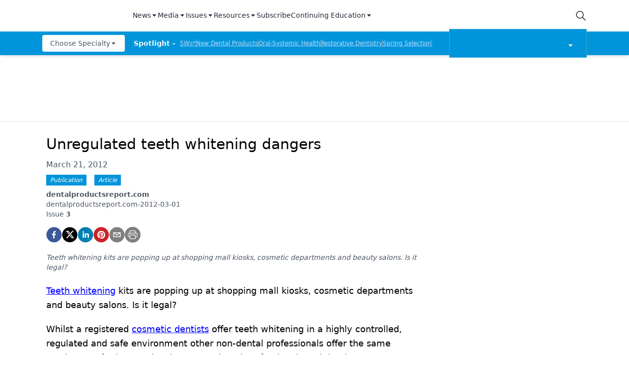

--- FILE ---
content_type: text/html; charset=utf-8
request_url: https://www.dentalproductsreport.com/view/unregulated-teeth-whitening-dangers
body_size: 32857
content:
<!DOCTYPE html><html lang="en"><head><meta charSet="utf-8"/><meta name="viewport" content="width=device-width"/><script src="https://cmp.osano.com/6olh2SicG0V81Mlk/3176acd8-840c-4e00-aa96-94b99dddab6b/osano.js"></script><title>Unregulated teeth whitening dangers</title><meta name="description" content="Teeth whitening kits are popping up at shopping mall kiosks, cosmetic departments and beauty salons. Is it legal?"/><meta property="og:url" content="https://www.dentalproductsreport.com/view/unregulated-teeth-whitening-dangers  "/><meta property="og:title" content="Unregulated teeth whitening dangers"/><meta property="og:image" content=""/><meta property="og:site_name" content="Dental Products Report"/><meta property="og:description" content="Teeth whitening kits are popping up at shopping mall kiosks, cosmetic departments and beauty salons. Is it legal?"/><meta name="twitter:card" content="summary"/><meta name="twitter:title" content="Unregulated teeth whitening dangers"/><meta name="twitter:image" content=""/><meta name="twitter:site" content="@undefined"/><meta name="twitter:description" content="Teeth whitening kits are popping up at shopping mall kiosks, cosmetic departments and beauty salons. Is it legal?"/><meta name="robots" content="max-image-preview:large"/><meta name="robots" content="max-video-preview:-1"/><link rel="preconnect dns-prefetch" href="https://cmp.osano.com"/><link rel="preconnect dns-prefetch" href="https://res.lassomarketing.io"/><link rel="preconnect dns-prefetch" href="https://www.lightboxcdn.com"/><link rel="preconnect dns-prefetch" href="https://pub.doubleverify.com"/><link rel="preconnect dns-prefetch" href="https://cdn.doubleverify.com"/><link rel="preconnect dns-prefetch" href="https://cdn.segment.com"/><link rel="preconnect dns-prefetch" href="https://securepubads.g.doubleclick.net"/><link rel="preconnect dns-prefetch" href="https://pagead2.googlesyndication.com"/><link rel="preconnect dns-prefetch" href="https://cdn.sanity.io"/><link rel="preconnect dns-prefetch" href="https://www.google-analytics.com"/><link rel="preconnect dns-prefetch" href="https://www.googletagmanager.com"/><link rel="preconnect dns-prefetch" href="https://player.vimeo.com"/><link rel="preconnect dns-prefetch" href="https://youtube.com"/><link rel="preconnect dns-prefetch" href="https://connect.facebook.net"/><link rel="preconnect dns-prefetch" href="https://www.facebook.com"/><link rel="preconnect dns-prefetch" href="https://static.ads-twitter.com"/><link rel="preconnect dns-prefetch" href="https://ad.doubleclick.net"/><link rel="preload" as="script" href="https://securepubads.g.doubleclick.net/tag/js/gpt.js"/><link rel="icon" href="/favicon.ico"/><script type="text/javascript" async="" src="https://securepubads.g.doubleclick.net/tag/js/gpt.js"></script><script async="" src="https://pub.doubleverify.com/dvtag/20083417/DV1815449/pub.js"></script><script type="module">
            window.onDvtagReady = function (callback, timeout = 750) { 
            window.dvtag = window.dvtag || {} 
            dvtag.cmd = dvtag.cmd || [] 
            const opt = { callback, timeout, timestamp: new Date().getTime() } 
            dvtag.cmd.push(function () { dvtag.queueAdRequest(opt) }) 
            setTimeout(function () { 
            const cb = opt.callback 
            opt.callback = null 
            if (cb) cb() 
            }, timeout) 
            } 
            </script><meta name="keywords" content="cosmetic dentistry"/><script class="optanon-category-C0001" src="https://one.dentalproductsreport.com/tagmanager/scripts/one.js"></script><script>window.dataLayer = window.dataLayer || [];
            setTimeout(() => {
       
 window.dataLayer.push({
            event: "page_dimensions",
            pageTitle: "Unregulated teeth whitening dangers",
            dimension9: "clinical/cosmetic-dentistry,news",
            dimension11: "",
            dimension12: "dentalproductsreport.com-2012-03-01",
            dimension13: "Articles",
            dimension14: "",
            dimension15: "unregulated-teeth-whitening-dangers",
            dimension18: "2012-03-21T08:00:00Z",
            dimension19: "",
            dimension20: "",
          });
            },500)
         </script><script type="text/javascript">
          (function(w,d,s,l,i){w[l]=w[l]||[];w[l].push({'gtm.start':
          new Date().getTime(),event:'gtm.js'});var f=d.getElementsByTagName(s)[0],
          j=d.createElement(s),dl=l!='dataLayer'?'&l='+l:'';j.async=true;j.src=
          'https://www.googletagmanager.com/gtm.js?id='+i+dl;f.parentNode.insertBefore(j,f);
          })(window,document,'script','dataLayer','GTM-N92S5P5');
          </script><script type="module">
          var ALGOLIA_INSIGHTS_SRC = "https://cdn.jsdelivr.net/npm/search-insights@2.4.0";

          !function(e,a,t,n,s,i,c){e.AlgoliaAnalyticsObject=s,e[s]=e[s]||function(){
          (e[s].queue=e[s].queue||[]).push(arguments)},i=a.createElement(t),c=a.getElementsByTagName(t)[0],
          i.async=1,i.src=n,c.parentNode.insertBefore(i,c)
          }(window,document,"script",ALGOLIA_INSIGHTS_SRC,"aa");</script><link rel="canonical" href="https://www.dentalproductsreport.com/view/unregulated-teeth-whitening-dangers"/><meta name="robots" content="max-image-preview:large"/><meta name="robots" content="max-video-preview:-1"/><meta name="thumbnail" content="https://www.dentalproductsreport.com/sitelogo.png"/><meta name="citation_title" content="Unregulated teeth whitening dangers"/><meta name="citation_date" content="March 21, 2012"/><meta name="citation_year" content="2012"/><meta name="citation_series_title" content="dentalproductsreport.com-2012-03-01"/><meta name="citation_author" content=""/><meta name="citation_publisher" content="MJH Life Sciences"/><meta name="next-head-count" content="20"/><link rel="preconnect" href="https://res.lassomarketing.io"/><script async="" type="text/javascript" src="https://www.lightboxcdn.com/vendor/cb8ffff6-032f-4bd5-947e-7714d3dc96ba/lightbox_inline.js"></script><script async="" data-ntv-set-no-auto-start="true" type="text/javascript" src="https://s.ntv.io/serve/load.js"></script> <script defer="" src="https://res.lassomarketing.io/scripts/lasso-imp-id-min.js" type="text/javascript"></script> <script defer="" type="text/javascript" src="https://www.googletagservices.com/tag/js/gpt.js"></script> <script type="module">
            !function(){var analytics=window.analytics=window.analytics||[];if(!analytics.initialize)if(analytics.invoked)window.console&&console.error&&console.error("Segment snippet included twice.");else{analytics.invoked=!0;analytics.methods=["trackSubmit","trackClick","trackLink","trackForm","pageview","identify","reset","group","track","ready","alias","debug","page","once","off","on","addSourceMiddleware","addIntegrationMiddleware","setAnonymousId","addDestinationMiddleware"];analytics.factory=function(e){return function(){var t=Array.prototype.slice.call(arguments);t.unshift(e);analytics.push(t);return analytics}};for(var e=0;e<analytics.methods.length;e++){var key=analytics.methods[e];analytics[key]=analytics.factory(key)}analytics.load=function(key,e){var t=document.createElement("script");t.type="text/javascript";t.async=!0;t.src="https://cdn.segment.com/analytics.js/v1/" + key + "/analytics.min.js";var n=document.getElementsByTagName("script")[0];n.parentNode.insertBefore(t,n);analytics._loadOptions=e};analytics.SNIPPET_VERSION="4.13.1";
              window.LassoImpressionID = lassoImpID();
              analytics.load("BBbKMoOjmhsxPnbd2nO6osz3zq67DzuN");
              analytics.page({
              'LassoImpressionID': window.LassoImpressionID
              });
            }}(); </script>  <script src="https://www.googleoptimize.com/optimize.js?id=OPT-NVFJRDN"></script><link rel="preload" href="/_next/static/css/189966b5f99a6949.css" as="style"/><link rel="stylesheet" href="/_next/static/css/189966b5f99a6949.css" data-n-g=""/><link rel="preload" href="/_next/static/css/1fd9d1dcb68b7a42.css" as="style"/><link rel="stylesheet" href="/_next/static/css/1fd9d1dcb68b7a42.css" data-n-p=""/><link rel="preload" href="/_next/static/css/f12c279c9ec47e0c.css" as="style"/><link rel="stylesheet" href="/_next/static/css/f12c279c9ec47e0c.css" data-n-p=""/><noscript data-n-css=""></noscript><script defer="" nomodule="" src="/_next/static/chunks/polyfills-c67a75d1b6f99dc8.js"></script><script src="/_next/static/chunks/webpack-a4d7958685eed907.js" defer=""></script><script src="/_next/static/chunks/framework-45ce3d09104a2cae.js" defer=""></script><script src="/_next/static/chunks/main-c1ce322a402d266c.js" defer=""></script><script src="/_next/static/chunks/pages/_app-77e7ebe94874df0c.js" defer=""></script><script src="/_next/static/chunks/69bd6bf3-c7219ac9ecb38ac9.js" defer=""></script><script src="/_next/static/chunks/f36c6662-e730e1316f9aa347.js" defer=""></script><script src="/_next/static/chunks/8eec4907-3e083fdcb8f62d72.js" defer=""></script><script src="/_next/static/chunks/065a3ddb-42216585c327b2a5.js" defer=""></script><script src="/_next/static/chunks/72585f70-d02c41699ad6afb6.js" defer=""></script><script src="/_next/static/chunks/9814d858-cb162ab048445baf.js" defer=""></script><script src="/_next/static/chunks/59b4e022-7c8a205b41eac8c0.js" defer=""></script><script src="/_next/static/chunks/aeb74aa0-4e0b515016d20a9f.js" defer=""></script><script src="/_next/static/chunks/e1efa4cc-06e900eb45581c19.js" defer=""></script><script src="/_next/static/chunks/6507-72b65b70ac9f655b.js" defer=""></script><script src="/_next/static/chunks/9415-9f0d5b15ad7eb434.js" defer=""></script><script src="/_next/static/chunks/4990-558d23eb42a2de88.js" defer=""></script><script src="/_next/static/chunks/5314-faea4cbda16b2109.js" defer=""></script><script src="/_next/static/chunks/9100-d0d4253ca22d8d11.js" defer=""></script><script src="/_next/static/chunks/1574-8b86260dc511b6b2.js" defer=""></script><script src="/_next/static/chunks/5959-03d3022cd4754dc6.js" defer=""></script><script src="/_next/static/chunks/pages/view/%5B...slug%5D-2e49b227affcec3a.js" defer=""></script><script src="/_next/static/ZQzPuAe79S4w7Di_jWe8s/_buildManifest.js" defer=""></script><script src="/_next/static/ZQzPuAe79S4w7Di_jWe8s/_ssgManifest.js" defer=""></script><style id="__jsx-1661e6713d4eb9b5">.leaderboardAdWrapper.jsx-1661e6713d4eb9b5{min-height:90px;background:#fff}.leaderboardAdWrapper.jsx-1661e6713d4eb9b5 .AD728x90.jsx-1661e6713d4eb9b5{}@media screen and (min-width:768px){.leader-fixed.jsx-1661e6713d4eb9b5{position:fixed;margin-top:1rem;z-index:999999}}.leaderboardAdWrapper.jsx-1661e6713d4eb9b5 .AD728x90.jsx-1661e6713d4eb9b5 div[id*="google_ads_iframe"].jsx-1661e6713d4eb9b5:empty{height:0px!important}@media screen and (max-width:668px){.leaderboardAdWrapper.jsx-1661e6713d4eb9b5{min-height:0px;position:fixed;background:white;left:0;right:0;top:55px;padding-top:.5rem;padding-bottom:.25rem;z-index:9999}}</style><style id="__jsx-19ede9f0a5a45918">.jsx-19ede9f0a5a45918::-webkit-scrollbar{display:none}</style></head><body><noscript><iframe src="https://www.googletagmanager.com/ns.html?id=GTM-KQ9HH4J" height="0" width="0" style="display:none;visibility:hidden"></iframe></noscript><div id="__next" data-reactroot=""><div class="-mb-6"><div class="h-full w-full sticky top-0 z-[999999]"><nav role="navigation" class=" w-full mx-auto hidden lg:block bg-white shadow-md relative"><div class="bg-white" id="topnav"><div class="container px-4 relative justify-between h-16 flex items-center md:items-stretch mx-auto "><div class="h-full flex items-center"><a role="img" aria-label="logo" class="focus:outline-none relative h-12 w-40 mr-6 flex items-center" href="/"><span style="box-sizing:border-box;display:block;overflow:hidden;width:initial;height:initial;background:none;opacity:1;border:0;margin:0;padding:0;position:absolute;top:0;left:0;bottom:0;right:0"><img src="[data-uri]" decoding="async" data-nimg="fill" style="position:absolute;top:0;left:0;bottom:0;right:0;box-sizing:border-box;padding:0;border:none;margin:auto;display:block;width:0;height:0;min-width:100%;max-width:100%;min-height:100%;max-height:100%;object-fit:contain;object-position:left"/><noscript><img sizes="100vw" srcSet="/_next/image?url=%2Fsitelogo.png&amp;w=640&amp;q=75 640w, /_next/image?url=%2Fsitelogo.png&amp;w=750&amp;q=75 750w, /_next/image?url=%2Fsitelogo.png&amp;w=828&amp;q=75 828w, /_next/image?url=%2Fsitelogo.png&amp;w=1080&amp;q=75 1080w, /_next/image?url=%2Fsitelogo.png&amp;w=1200&amp;q=75 1200w, /_next/image?url=%2Fsitelogo.png&amp;w=1920&amp;q=75 1920w, /_next/image?url=%2Fsitelogo.png&amp;w=2048&amp;q=75 2048w, /_next/image?url=%2Fsitelogo.png&amp;w=3840&amp;q=75 3840w" src="/_next/image?url=%2Fsitelogo.png&amp;w=3840&amp;q=75" decoding="async" data-nimg="fill" style="position:absolute;top:0;left:0;bottom:0;right:0;box-sizing:border-box;padding:0;border:none;margin:auto;display:block;width:0;height:0;min-width:100%;max-width:100%;min-height:100%;max-height:100%;object-fit:contain;object-position:left" loading="lazy"/></noscript></span></a><div class="hidden md:block"><div class="bg-white py-2 whitespace-nowrap"><div class="mx-auto md:max-w-4xl lg:max-w-5xl xl:max-w-7xl "><div class="flex gap-4"><div class=" isolate z-[10000] " data-headlessui-state=""><button class="focus:outline-none border-b-2 border-transparent font-medium cursor-pointer h-full flex items-center text-sm tracking-normal capitalize text-gray-800" type="button" aria-expanded="false" data-headlessui-state="">News<svg stroke="currentColor" fill="currentColor" stroke-width="0" viewBox="0 0 24 24" height="1em" width="1em" xmlns="http://www.w3.org/2000/svg"><path d="m11.998 17 7-8h-14z"></path></svg></button><div class="sr-only"><a href="/news" rel="noopener" target="_self" class="flex gap-x-4 py-2 text-sm font-semibold leading-6 text-blue-600 underline">All News</a><a href="/industry-news" rel="noopener" target="_self" class="flex gap-x-4 py-2 text-sm font-semibold leading-6 text-blue-600 underline">Industry News</a><a href="/a-week-in-review" rel="noopener" target="_self" class="flex gap-x-4 py-2 text-sm font-semibold leading-6 text-blue-600 underline">The Week in Review</a><a href="/5ws" rel="noopener" target="_self" class="flex gap-x-4 py-2 text-sm font-semibold leading-6 text-blue-600 underline">5Ws</a><a href="/live-events" rel="noopener" target="_self" class="flex gap-x-4 py-2 text-sm font-semibold leading-6 text-blue-600 underline">Live Events</a><a href="/newdentalproducts" rel="noopener" target="_self" class="flex gap-x-4 py-2 text-sm font-semibold leading-6 text-blue-600 underline">New Dental Products</a></div></div><div class=" isolate z-[10000] " data-headlessui-state=""><button class="focus:outline-none border-b-2 border-transparent font-medium cursor-pointer h-full flex items-center text-sm tracking-normal capitalize text-gray-800" type="button" aria-expanded="false" data-headlessui-state="">Media<svg stroke="currentColor" fill="currentColor" stroke-width="0" viewBox="0 0 24 24" height="1em" width="1em" xmlns="http://www.w3.org/2000/svg"><path d="m11.998 17 7-8h-14z"></path></svg></button><div class="sr-only"><a href="/podcasts/product-bites" rel="noopener" target="_self" class="flex gap-x-4 py-2 text-sm font-semibold leading-6 text-blue-600 underline">Product Bites</a><a href="/expert-interviews/product-insights" rel="noopener" target="_self" class="flex gap-x-4 py-2 text-sm font-semibold leading-6 text-blue-600 underline">Product Insights</a><a href="/expert-interviews/test-drives" rel="noopener" target="_self" class="flex gap-x-4 py-2 text-sm font-semibold leading-6 text-blue-600 underline">Test Drives</a><a href="/expert-interviews/live-show-coverage" rel="noopener" target="_self" class="flex gap-x-4 py-2 text-sm font-semibold leading-6 text-blue-600 underline">Live Show Coverage</a><a href="/expert-interviews/mastermind" rel="noopener" target="_self" class="flex gap-x-4 py-2 text-sm font-semibold leading-6 text-blue-600 underline">Mastermind</a><a href="/expert-interviews/therapy-in-30-minutes" rel="noopener" target="_self" class="flex gap-x-4 py-2 text-sm font-semibold leading-6 text-blue-600 underline">Therapy in 30 Minutes</a><a href="/expert-interviews/5ws-videos" rel="noopener" target="_self" class="flex gap-x-4 py-2 text-sm font-semibold leading-6 text-blue-600 underline">5Ws Videos</a><a href="/expert-interviews/technique-in-2-minutes" rel="noopener" target="_self" class="flex gap-x-4 py-2 text-sm font-semibold leading-6 text-blue-600 underline">Technique in 2 Minutes</a><a href="/expert-interviews/dental-product-presentations" rel="noopener" target="_self" class="flex gap-x-4 py-2 text-sm font-semibold leading-6 text-blue-600 underline">Dental Product Presentations</a><a href="/expert-interviews" rel="noopener" target="_self" class="flex gap-x-4 py-2 text-sm font-semibold leading-6 text-blue-600 underline">Expert Interviews</a><a href="/podcasts" rel="noopener" target="_self" class="flex gap-x-4 py-2 text-sm font-semibold leading-6 text-blue-600 underline">Podcasts</a></div></div><div class=" isolate z-[10000] " data-headlessui-state=""><button class="focus:outline-none border-b-2 border-transparent font-medium cursor-pointer h-full flex items-center text-sm tracking-normal capitalize text-gray-800" type="button" aria-expanded="false" data-headlessui-state="">Issues<svg stroke="currentColor" fill="currentColor" stroke-width="0" viewBox="0 0 24 24" height="1em" width="1em" xmlns="http://www.w3.org/2000/svg"><path d="m11.998 17 7-8h-14z"></path></svg></button><div class="sr-only"><a href="/journals/dental-products-report" rel="noopener" target="_self" class="flex gap-x-4 py-2 text-sm font-semibold leading-6 text-blue-600 underline">Dental Products Report</a><a href="/journals/dental-lab" rel="noopener" target="_self" class="flex gap-x-4 py-2 text-sm font-semibold leading-6 text-blue-600 underline">Dental Lab Products</a></div></div><div class=" isolate z-[10000] " data-headlessui-state=""><button class="focus:outline-none border-b-2 border-transparent font-medium cursor-pointer h-full flex items-center text-sm tracking-normal capitalize text-gray-800" type="button" aria-expanded="false" data-headlessui-state="">Resources<svg stroke="currentColor" fill="currentColor" stroke-width="0" viewBox="0 0 24 24" height="1em" width="1em" xmlns="http://www.w3.org/2000/svg"><path d="m11.998 17 7-8h-14z"></path></svg></button><div class="sr-only"><a href="/sponsored" rel="noopener" target="_self" class="flex gap-x-4 py-2 text-sm font-semibold leading-6 text-blue-600 underline">Sponsored Content</a><a href="/sponsored-resources" rel="noopener" target="_self" class="flex gap-x-4 py-2 text-sm font-semibold leading-6 text-blue-600 underline">Sponsored Resources</a><a href="/e-books" rel="noopener" target="_self" class="flex gap-x-4 py-2 text-sm font-semibold leading-6 text-blue-600 underline">eBooks</a><a href="http://jobs.modernmedicine.com/index.php" rel="noopener" target="_self" class="flex gap-x-4 py-2 text-sm font-semibold leading-6 text-blue-600 underline">Job Board</a><a href="/otcguide" rel="noopener" target="_self" class="flex gap-x-4 py-2 text-sm font-semibold leading-6 text-blue-600 underline">OTC Guide</a><a href="https://www.dentalproductdirectory.com/" rel="noopener" target="_self" class="flex gap-x-4 py-2 text-sm font-semibold leading-6 text-blue-600 underline">Directory</a></div></div><a rel="noopener" target="_self" class="focus:outline-none border-b-2 border-transparent font-medium cursor-pointer h-full flex items-center  text-sm tracking-normal capitalize text-gray-800" href="https://one.dentalproductsreport.com/subscribe/">Subscribe</a><div class=" isolate z-[10000] " data-headlessui-state=""><button class="focus:outline-none border-b-2 border-transparent font-medium cursor-pointer h-full flex items-center text-sm tracking-normal capitalize text-gray-800" type="button" aria-expanded="false" data-headlessui-state="">Continuing Education<svg stroke="currentColor" fill="currentColor" stroke-width="0" viewBox="0 0 24 24" height="1em" width="1em" xmlns="http://www.w3.org/2000/svg"><path d="m11.998 17 7-8h-14z"></path></svg></button><div class="sr-only"><a href="/events" rel="noopener" target="_self" class="flex gap-x-4 py-2 text-sm font-semibold leading-6 text-blue-600 underline">CE Webinars</a><a href="/cearticles" rel="noopener" target="_self" class="flex gap-x-4 py-2 text-sm font-semibold leading-6 text-blue-600 underline">CE Articles</a><a href="/virtual-events" rel="noopener" target="_self" class="flex gap-x-4 py-2 text-sm font-semibold leading-6 text-blue-600 underline">Virtual Events</a></div></div></div></div></div></div></div><div class="md:flex items-center justify-end hidden"><div class="flex items-center"><div class="md:pr-10 lg:pr-0 h-full flex items-center"><button class="w-6 h-6 relative"><svg xmlns="http://www.w3.org/2000/svg" class="text-gray-800 stroke-current icon icon-tabler icon-tabler-search" viewBox="0 0 24 24" stroke-width="1.5" stroke="currentColor" fill="none" stroke-linecap="round" stroke-linejoin="round"><path stroke="none" d="M0 0h24v24H0z"></path><circle cx="10" cy="10" r="7"></circle><line x1="21" y1="21" x2="15" y2="15"></line></svg></button><div class="hidden  bg-secondary p-4 rounded shadow-lg top-16 right-0 overflow-hidden absolute grid place-items-center  z-[99999] "><form method="GET" action="/search"><div class="relative"><div class="text-gray-600 absolute ml-3 inset-0 m-auto lg:w-4 lg:h-4 md:w-6 md:h-6"><button aria-label="submit" type="submit" class="absolute block inset-0"><svg xmlns="http://www.w3.org/2000/svg" class="text-gray-600 stroke-current icon icon-tabler icon-tabler-search" viewBox="0 0 24 24" stroke-width="2" stroke="currentColor" fill="none" stroke-linecap="round" stroke-linejoin="round"><path stroke="none" d="M0 0h24v24H0z"></path><circle cx="10" cy="10" r="7"></circle><line x1="21" y1="21" x2="15" y2="15"></line></svg></button></div><input type="text" required="" name="searchTerm" class="block border border-gray-200 focus:outline-none focus:border-indigo-700 lg:w-48 xl:w-64 rounded text-sm text-gray-800 pl-8 py-2" placeholder="Search"/></div></form></div></div></div></div></div></div><div class="bg-primary" id="bottomnav"><div style="max-height:50px" class="px-4 transition-all container justify-between h-12 flex items-center md:items-stretch mx-auto"><div class="h-full w-full flex items-center justify-between relative"><div class="min-w-[170px] z-1 mr-4"><div class="block"><div class=""><div class="mx-auto md:max-w-4xl lg:max-w-5xl xl:max-w-7xl "><div class="flex gap-4 justify-start"><div class=" isolate z-[9999] " data-headlessui-state=""><button class="focus:outline-none rounded font-medium cursor-pointer flex items-center  text-xs md:text-sm h-[34px] px-2 md:px-4 tracking-normal capitalize bg-white text-gray-600" type="button" aria-expanded="false" data-headlessui-state="">Choose Specialty<svg stroke="currentColor" fill="currentColor" stroke-width="0" viewBox="0 0 24 24" height="1em" width="1em" xmlns="http://www.w3.org/2000/svg"><path d="m11.998 17 7-8h-14z"></path></svg></button><nav role="navigation" aria-label="Choose Specialty" class="sr-only"><div><a rel="noopener" target="_self" href="/clinical/catapulteducation" class="flex gap-x-4 py-2 text-sm font-semibold leading-6 text-blue-600 underline">Catapult Education</a></div><div><a rel="noopener" target="_self" href="/clinical/cement-and-adhesives" class="flex gap-x-4 py-2 text-sm font-semibold leading-6 text-blue-600 underline">Cement and Adhesives</a></div><div><a rel="noopener" target="_self" href="/clinical/cosmetic-dentistry" class="flex gap-x-4 py-2 text-sm font-semibold leading-6 text-blue-600 underline">Cosmetic Dentistry</a></div><div><a rel="noopener" target="_self" href="/clinical/data-security" class="flex gap-x-4 py-2 text-sm font-semibold leading-6 text-blue-600 underline">Data Security</a></div><div><a rel="noopener" target="_self" href="/clinical/dentures" class="flex gap-x-4 py-2 text-sm font-semibold leading-6 text-blue-600 underline">Dentures</a></div><div><a rel="noopener" target="_self" href="/clinical/digital-dentistry" class="flex gap-x-4 py-2 text-sm font-semibold leading-6 text-blue-600 underline">Digital Dentistry</a></div><div><a rel="noopener" target="_self" href="/clinical/digital-imaging" class="flex gap-x-4 py-2 text-sm font-semibold leading-6 text-blue-600 underline">Digital Imaging</a></div><div><a rel="noopener" target="_self" href="/clinical/emerging-research" class="flex gap-x-4 py-2 text-sm font-semibold leading-6 text-blue-600 underline">Emerging Research</a></div><div><a rel="noopener" target="_self" href="/clinical/endodontics" class="flex gap-x-4 py-2 text-sm font-semibold leading-6 text-blue-600 underline">Endodontics</a></div><div><a rel="noopener" target="_self" href="/clinical/equipment-supplies" class="flex gap-x-4 py-2 text-sm font-semibold leading-6 text-blue-600 underline">Equipment &amp; Supplies</a></div><div><a rel="noopener" target="_self" href="/clinical/ergonomics" class="flex gap-x-4 py-2 text-sm font-semibold leading-6 text-blue-600 underline">Ergonomics</a></div><div><a rel="noopener" target="_self" href="/clinical/implants" class="flex gap-x-4 py-2 text-sm font-semibold leading-6 text-blue-600 underline">Implants</a></div><div><a rel="noopener" target="_self" href="/clinical/infection-control" class="flex gap-x-4 py-2 text-sm font-semibold leading-6 text-blue-600 underline">Infection Control</a></div><div><a rel="noopener" target="_self" href="/clinical/laser-dentistry" class="flex gap-x-4 py-2 text-sm font-semibold leading-6 text-blue-600 underline">Laser Dentistry</a></div><div><a rel="noopener" target="_self" href="/clinical/materials" class="flex gap-x-4 py-2 text-sm font-semibold leading-6 text-blue-600 underline">Materials</a></div><div><a rel="noopener" target="_self" href="/clinical/oral-care" class="flex gap-x-4 py-2 text-sm font-semibold leading-6 text-blue-600 underline">Oral Care</a></div><div><a rel="noopener" target="_self" href="/clinical/oralsystemichealth" class="flex gap-x-4 py-2 text-sm font-semibold leading-6 text-blue-600 underline">Oral-Systemic Health</a></div><div><a rel="noopener" target="_self" href="/clinical/orthodontics" class="flex gap-x-4 py-2 text-sm font-semibold leading-6 text-blue-600 underline">Orthodontics</a></div><div><a rel="noopener" target="_self" href="/clinical/pediatric-dentistry" class="flex gap-x-4 py-2 text-sm font-semibold leading-6 text-blue-600 underline">Pediatric Dentistry</a></div><div><a rel="noopener" target="_self" href="/clinical/periodontics" class="flex gap-x-4 py-2 text-sm font-semibold leading-6 text-blue-600 underline">Periodontics</a></div><div><a rel="noopener" target="_self" href="/clinical/products" class="flex gap-x-4 py-2 text-sm font-semibold leading-6 text-blue-600 underline">Products</a></div><div><a rel="noopener" target="_self" href="/clinical/restorative-dentistry" class="flex gap-x-4 py-2 text-sm font-semibold leading-6 text-blue-600 underline">Restorative Dentistry</a></div><div><a rel="noopener" target="_self" href="/clinical/techniques" class="flex gap-x-4 py-2 text-sm font-semibold leading-6 text-blue-600 underline">Techniques</a></div><div><a rel="noopener" target="_self" href="/clinical/technology" class="flex gap-x-4 py-2 text-sm font-semibold leading-6 text-blue-600 underline">Technology</a></div></nav></div></div></div></div></div></div><div class="flex flex-1 items-center overflow-hidden"><span class="text-sm font-bold mr-1 whitespace-pre text-gray-50">Spotlight - </span><ul id="spotlight-links" class="flex gap-2 h-4 overflow-hidden flex-wrap"><li class="text-xs underline whitespace-pre cursor-pointer text-blue-200"><a target="" rel="" href="/5ws">5Ws*</a></li><span class="border-r w-0 border-gray-400"></span><li class="text-xs underline whitespace-pre cursor-pointer text-blue-200"><a target="" rel="" href="/newdentalproducts">New Dental Products</a></li><span class="border-r w-0 border-gray-400"></span><li class="text-xs underline whitespace-pre cursor-pointer text-blue-200"><a target="" rel="" href="/clinical/oralsystemichealth">Oral-Systemic Health</a></li><span class="border-r w-0 border-gray-400"></span><li class="text-xs underline whitespace-pre cursor-pointer text-blue-200"><a target="" rel="" href="/clinical/restorative-dentistry">Restorative Dentistry</a></li><span class="border-r w-0 border-gray-400"></span><li class="text-xs underline whitespace-pre cursor-pointer text-blue-200"><a target="" rel="" href="/springselection2024">Spring Selection</a></li><span class="border-r w-0 border-gray-400"></span><li class="text-xs underline whitespace-pre cursor-pointer text-blue-200"><a target="" rel="" href="/a-week-in-review">The Week In Review</a></li></ul></div><div class="w-40 md:w-[280px] relative cursor-pointer md:border-r md:border-l md:ml-4 border-[#c6c6c659] bg-primary"><div class="w-full px-6 py-1 flex items-center justify-center flex-row"><div class="relative w-[160px] h-[50px] flex-1"><span style="box-sizing:border-box;display:block;overflow:hidden;width:initial;height:initial;background:none;opacity:1;border:0;margin:0;padding:0;position:absolute;top:0;left:0;bottom:0;right:0"><img alt="Dental Products Report" src="[data-uri]" decoding="async" data-nimg="fill" style="position:absolute;top:0;left:0;bottom:0;right:0;box-sizing:border-box;padding:0;border:none;margin:auto;display:block;width:0;height:0;min-width:100%;max-width:100%;min-height:100%;max-height:100%;object-fit:contain"/><noscript><img alt="Dental Products Report" sizes="100vw" srcSet="/_next/image?url=%2FDPR_white.png&amp;w=640&amp;q=75 640w, /_next/image?url=%2FDPR_white.png&amp;w=750&amp;q=75 750w, /_next/image?url=%2FDPR_white.png&amp;w=828&amp;q=75 828w, /_next/image?url=%2FDPR_white.png&amp;w=1080&amp;q=75 1080w, /_next/image?url=%2FDPR_white.png&amp;w=1200&amp;q=75 1200w, /_next/image?url=%2FDPR_white.png&amp;w=1920&amp;q=75 1920w, /_next/image?url=%2FDPR_white.png&amp;w=2048&amp;q=75 2048w, /_next/image?url=%2FDPR_white.png&amp;w=3840&amp;q=75 3840w" src="/_next/image?url=%2FDPR_white.png&amp;w=3840&amp;q=75" decoding="async" data-nimg="fill" style="position:absolute;top:0;left:0;bottom:0;right:0;box-sizing:border-box;padding:0;border:none;margin:auto;display:block;width:0;height:0;min-width:100%;max-width:100%;min-height:100%;max-height:100%;object-fit:contain" loading="lazy"/></noscript></span></div><div class="text-gray-200 ml-auto mt-2"><svg stroke="currentColor" fill="currentColor" stroke-width="0" viewBox="0 0 24 24" height="1em" width="1em" xmlns="http://www.w3.org/2000/svg"><path d="m11.998 17 7-8h-14z"></path></svg></div></div><ul class="absolute min-w-full h-[280px] sm:h-fit sm:max-h-[470px] overflow-y-auto hide-scrollbar md:right-0 md:left-0 bg-primary shadow-lg z-10 space-y-4 pt-4 pb-6 hidden"><li class="h-fit flex items-center justify-center cursor-pointer py-2 border-y border-transparent hover:border-white"><a class="w-full px-2" href="/lab"><p class="flex-none relative max-w-full" style="height:50px"><span style="box-sizing:border-box;display:block;overflow:hidden;width:initial;height:initial;background:none;opacity:1;border:0;margin:0;padding:0;position:absolute;top:0;left:0;bottom:0;right:0"><img alt="Dental Lab Products" title="Dental Lab Products" src="[data-uri]" decoding="async" data-nimg="fill" style="position:absolute;top:0;left:0;bottom:0;right:0;box-sizing:border-box;padding:0;border:none;margin:auto;display:block;width:0;height:0;min-width:100%;max-width:100%;min-height:100%;max-height:100%;object-fit:contain"/><noscript><img alt="Dental Lab Products" title="Dental Lab Products" sizes="100vw" srcSet="/_next/image?url=%2Fdlp_white_n.png&amp;w=640&amp;q=75 640w, /_next/image?url=%2Fdlp_white_n.png&amp;w=750&amp;q=75 750w, /_next/image?url=%2Fdlp_white_n.png&amp;w=828&amp;q=75 828w, /_next/image?url=%2Fdlp_white_n.png&amp;w=1080&amp;q=75 1080w, /_next/image?url=%2Fdlp_white_n.png&amp;w=1200&amp;q=75 1200w, /_next/image?url=%2Fdlp_white_n.png&amp;w=1920&amp;q=75 1920w, /_next/image?url=%2Fdlp_white_n.png&amp;w=2048&amp;q=75 2048w, /_next/image?url=%2Fdlp_white_n.png&amp;w=3840&amp;q=75 3840w" src="/_next/image?url=%2Fdlp_white_n.png&amp;w=3840&amp;q=75" decoding="async" data-nimg="fill" style="position:absolute;top:0;left:0;bottom:0;right:0;box-sizing:border-box;padding:0;border:none;margin:auto;display:block;width:0;height:0;min-width:100%;max-width:100%;min-height:100%;max-height:100%;object-fit:contain" loading="lazy"/></noscript></span></p></a></li><li class="h-fit flex items-center justify-center cursor-pointer py-2 border-y border-transparent hover:border-white"><a class="w-full px-2" href="/practice-management"><p class="flex-none relative max-w-full" style="height:50px"><span style="box-sizing:border-box;display:block;overflow:hidden;width:initial;height:initial;background:none;opacity:1;border:0;margin:0;padding:0;position:absolute;top:0;left:0;bottom:0;right:0"><img alt="Dental Practice Management" title="Dental Practice Management" src="[data-uri]" decoding="async" data-nimg="fill" style="position:absolute;top:0;left:0;bottom:0;right:0;box-sizing:border-box;padding:0;border:none;margin:auto;display:block;width:0;height:0;min-width:100%;max-width:100%;min-height:100%;max-height:100%;object-fit:contain"/><noscript><img alt="Dental Practice Management" title="Dental Practice Management" sizes="100vw" srcSet="/_next/image?url=%2FDPM_WHT.png&amp;w=640&amp;q=75 640w, /_next/image?url=%2FDPM_WHT.png&amp;w=750&amp;q=75 750w, /_next/image?url=%2FDPM_WHT.png&amp;w=828&amp;q=75 828w, /_next/image?url=%2FDPM_WHT.png&amp;w=1080&amp;q=75 1080w, /_next/image?url=%2FDPM_WHT.png&amp;w=1200&amp;q=75 1200w, /_next/image?url=%2FDPM_WHT.png&amp;w=1920&amp;q=75 1920w, /_next/image?url=%2FDPM_WHT.png&amp;w=2048&amp;q=75 2048w, /_next/image?url=%2FDPM_WHT.png&amp;w=3840&amp;q=75 3840w" src="/_next/image?url=%2FDPM_WHT.png&amp;w=3840&amp;q=75" decoding="async" data-nimg="fill" style="position:absolute;top:0;left:0;bottom:0;right:0;box-sizing:border-box;padding:0;border:none;margin:auto;display:block;width:0;height:0;min-width:100%;max-width:100%;min-height:100%;max-height:100%;object-fit:contain" loading="lazy"/></noscript></span></p></a></li><li class="h-fit flex items-center justify-center cursor-pointer py-2 border-y border-transparent hover:border-white"><a class="w-full px-2" href="/finance"><p class="flex-none relative max-w-full" style="height:50px"><span style="box-sizing:border-box;display:block;overflow:hidden;width:initial;height:initial;background:none;opacity:1;border:0;margin:0;padding:0;position:absolute;top:0;left:0;bottom:0;right:0"><img alt="Dentist&#x27;s Money Digest" title="Dentist&#x27;s Money Digest" src="[data-uri]" decoding="async" data-nimg="fill" style="position:absolute;top:0;left:0;bottom:0;right:0;box-sizing:border-box;padding:0;border:none;margin:auto;display:block;width:0;height:0;min-width:100%;max-width:100%;min-height:100%;max-height:100%;object-fit:contain"/><noscript><img alt="Dentist&#x27;s Money Digest" title="Dentist&#x27;s Money Digest" sizes="100vw" srcSet="/_next/image?url=%2FDMD_white_cropped_v2.png&amp;w=640&amp;q=75 640w, /_next/image?url=%2FDMD_white_cropped_v2.png&amp;w=750&amp;q=75 750w, /_next/image?url=%2FDMD_white_cropped_v2.png&amp;w=828&amp;q=75 828w, /_next/image?url=%2FDMD_white_cropped_v2.png&amp;w=1080&amp;q=75 1080w, /_next/image?url=%2FDMD_white_cropped_v2.png&amp;w=1200&amp;q=75 1200w, /_next/image?url=%2FDMD_white_cropped_v2.png&amp;w=1920&amp;q=75 1920w, /_next/image?url=%2FDMD_white_cropped_v2.png&amp;w=2048&amp;q=75 2048w, /_next/image?url=%2FDMD_white_cropped_v2.png&amp;w=3840&amp;q=75 3840w" src="/_next/image?url=%2FDMD_white_cropped_v2.png&amp;w=3840&amp;q=75" decoding="async" data-nimg="fill" style="position:absolute;top:0;left:0;bottom:0;right:0;box-sizing:border-box;padding:0;border:none;margin:auto;display:block;width:0;height:0;min-width:100%;max-width:100%;min-height:100%;max-height:100%;object-fit:contain" loading="lazy"/></noscript></span></p></a></li><li class="h-fit flex items-center justify-center cursor-pointer py-2 border-y border-transparent hover:border-white"><a class="w-full px-2" href="/hygiene"><p class="flex-none relative max-w-full" style="height:50px"><span style="box-sizing:border-box;display:block;overflow:hidden;width:initial;height:initial;background:none;opacity:1;border:0;margin:0;padding:0;position:absolute;top:0;left:0;bottom:0;right:0"><img alt="Modern Hygienist" title="Modern Hygienist" src="[data-uri]" decoding="async" data-nimg="fill" style="position:absolute;top:0;left:0;bottom:0;right:0;box-sizing:border-box;padding:0;border:none;margin:auto;display:block;width:0;height:0;min-width:100%;max-width:100%;min-height:100%;max-height:100%;object-fit:contain"/><noscript><img alt="Modern Hygienist" title="Modern Hygienist" sizes="100vw" srcSet="/_next/image?url=%2Fhygenist_white.png&amp;w=640&amp;q=75 640w, /_next/image?url=%2Fhygenist_white.png&amp;w=750&amp;q=75 750w, /_next/image?url=%2Fhygenist_white.png&amp;w=828&amp;q=75 828w, /_next/image?url=%2Fhygenist_white.png&amp;w=1080&amp;q=75 1080w, /_next/image?url=%2Fhygenist_white.png&amp;w=1200&amp;q=75 1200w, /_next/image?url=%2Fhygenist_white.png&amp;w=1920&amp;q=75 1920w, /_next/image?url=%2Fhygenist_white.png&amp;w=2048&amp;q=75 2048w, /_next/image?url=%2Fhygenist_white.png&amp;w=3840&amp;q=75 3840w" src="/_next/image?url=%2Fhygenist_white.png&amp;w=3840&amp;q=75" decoding="async" data-nimg="fill" style="position:absolute;top:0;left:0;bottom:0;right:0;box-sizing:border-box;padding:0;border:none;margin:auto;display:block;width:0;height:0;min-width:100%;max-width:100%;min-height:100%;max-height:100%;object-fit:contain" loading="lazy"/></noscript></span></p></a></li></ul><style>
        /* Hide scrollbar for Chrome, Safari and Opera */
        .hide-scrollbar::-webkit-scrollbar {
          display: none;
        }

        /* Hide scrollbar for IE, Edge and Firefox */
        .hide-scrollbar {
          -ms-overflow-style: none;  /* IE and Edge */
          scrollbar-width: none;  /* Firefox */
        }
      </style></div></div></div></div></nav><nav class="lg:hidden"><div class="w-full shadow-md bg-white sticky top-0 z-40"><div class="flex mx-auto container"><div class=" py-4 flex items-stretch justify-between mx-4 items-center w-full"><div class="flex items-center justify-end"><div class="flex items-center"><div class="h-full flex items-center"><button id="menu" aria-label="open menu" aria-expanded="false" class="focus:outline-none focus:ring-2 focus:ring-gray-700 rounded-md  text-gray-800"><svg width="30" height="30" viewBox="0 0 24 24" fill="none" xmlns="http://www.w3.org/2000/svg"><path d="M21 10H3" stroke="#4B5563" stroke-width="1.5" stroke-linecap="round" stroke-linejoin="round"></path><path d="M21 6H3" stroke="#4B5563" stroke-width="1.5" stroke-linecap="round" stroke-linejoin="round"></path><path d="M21 14H3" stroke="#4B5563" stroke-width="1.5" stroke-linecap="round" stroke-linejoin="round"></path><path d="M21 18H3" stroke="#4B5563" stroke-width="1.5" stroke-linecap="round" stroke-linejoin="round"></path></svg></button></div></div></div><div aria-label="logo" role="img" tabindex="0" class="focus:outline-none relative h-10 w-40"><a role="img" aria-label="logo" class="focus:outline-none relative h-12 w-40 mr-6 flex items-center" href="/"><span style="box-sizing:border-box;display:block;overflow:hidden;width:initial;height:initial;background:none;opacity:1;border:0;margin:0;padding:0;position:absolute;top:0;left:0;bottom:0;right:0"><img src="[data-uri]" decoding="async" data-nimg="fill" style="position:absolute;top:0;left:0;bottom:0;right:0;box-sizing:border-box;padding:0;border:none;margin:auto;display:block;width:0;height:0;min-width:100%;max-width:100%;min-height:100%;max-height:100%;object-fit:contain;object-position:center"/><noscript><img sizes="100vw" srcSet="/_next/image?url=%2Fsitelogo.png&amp;w=640&amp;q=75 640w, /_next/image?url=%2Fsitelogo.png&amp;w=750&amp;q=75 750w, /_next/image?url=%2Fsitelogo.png&amp;w=828&amp;q=75 828w, /_next/image?url=%2Fsitelogo.png&amp;w=1080&amp;q=75 1080w, /_next/image?url=%2Fsitelogo.png&amp;w=1200&amp;q=75 1200w, /_next/image?url=%2Fsitelogo.png&amp;w=1920&amp;q=75 1920w, /_next/image?url=%2Fsitelogo.png&amp;w=2048&amp;q=75 2048w, /_next/image?url=%2Fsitelogo.png&amp;w=3840&amp;q=75 3840w" src="/_next/image?url=%2Fsitelogo.png&amp;w=3840&amp;q=75" decoding="async" data-nimg="fill" style="position:absolute;top:0;left:0;bottom:0;right:0;box-sizing:border-box;padding:0;border:none;margin:auto;display:block;width:0;height:0;min-width:100%;max-width:100%;min-height:100%;max-height:100%;object-fit:contain;object-position:center" loading="lazy"/></noscript></span></a></div><div class="relative w-8 h-8 my grid items-center"><a class="absolute lg:hidden inset-0 mt-1" href="/search"><svg xmlns="http://www.w3.org/2000/svg" class="text-gray-800 stroke-current icon icon-tabler icon-tabler-search" viewBox="0 0 24 24" stroke-width="1.5" stroke="currentColor" fill="none" stroke-linecap="round" stroke-linejoin="round"><path stroke="none" d="M0 0h24v24H0z"></path><circle cx="10" cy="10" r="7"></circle><line x1="21" y1="21" x2="15" y2="15"></line></svg></a></div></div></div><div style="max-height:50px" class="bg-primary px-4 transition-all  h-12  md:items-stretch mx-auto" id="bottomnav-mobile"><div class="container justify-between h-12 flex items-center md:items-stretch mx-auto"><div class="h-full w-full flex items-center justify-between relative"><div class="flex flex-1 justify-center xs:justify-start items-center relative group h-full z-50"><div class="z-1"><div class="block"><div class=""><div class="mx-auto md:max-w-4xl lg:max-w-5xl xl:max-w-7xl "><div class="flex gap-4 justify-start"><div class=" isolate z-[9999] " data-headlessui-state=""><button class="focus:outline-none rounded font-medium cursor-pointer flex items-center  text-xs md:text-sm h-[34px] px-2 md:px-4 tracking-normal capitalize bg-white text-gray-600" type="button" aria-expanded="false" data-headlessui-state="">Choose Specialty<svg stroke="currentColor" fill="currentColor" stroke-width="0" viewBox="0 0 24 24" height="1em" width="1em" xmlns="http://www.w3.org/2000/svg"><path d="m11.998 17 7-8h-14z"></path></svg></button><nav role="navigation" aria-label="Choose Specialty" class="sr-only"><div><a rel="noopener" target="_self" href="/clinical/catapulteducation" class="flex gap-x-4 py-2 text-sm font-semibold leading-6 text-blue-600 underline">Catapult Education</a></div><div><a rel="noopener" target="_self" href="/clinical/cement-and-adhesives" class="flex gap-x-4 py-2 text-sm font-semibold leading-6 text-blue-600 underline">Cement and Adhesives</a></div><div><a rel="noopener" target="_self" href="/clinical/cosmetic-dentistry" class="flex gap-x-4 py-2 text-sm font-semibold leading-6 text-blue-600 underline">Cosmetic Dentistry</a></div><div><a rel="noopener" target="_self" href="/clinical/data-security" class="flex gap-x-4 py-2 text-sm font-semibold leading-6 text-blue-600 underline">Data Security</a></div><div><a rel="noopener" target="_self" href="/clinical/dentures" class="flex gap-x-4 py-2 text-sm font-semibold leading-6 text-blue-600 underline">Dentures</a></div><div><a rel="noopener" target="_self" href="/clinical/digital-dentistry" class="flex gap-x-4 py-2 text-sm font-semibold leading-6 text-blue-600 underline">Digital Dentistry</a></div><div><a rel="noopener" target="_self" href="/clinical/digital-imaging" class="flex gap-x-4 py-2 text-sm font-semibold leading-6 text-blue-600 underline">Digital Imaging</a></div><div><a rel="noopener" target="_self" href="/clinical/emerging-research" class="flex gap-x-4 py-2 text-sm font-semibold leading-6 text-blue-600 underline">Emerging Research</a></div><div><a rel="noopener" target="_self" href="/clinical/endodontics" class="flex gap-x-4 py-2 text-sm font-semibold leading-6 text-blue-600 underline">Endodontics</a></div><div><a rel="noopener" target="_self" href="/clinical/equipment-supplies" class="flex gap-x-4 py-2 text-sm font-semibold leading-6 text-blue-600 underline">Equipment &amp; Supplies</a></div><div><a rel="noopener" target="_self" href="/clinical/ergonomics" class="flex gap-x-4 py-2 text-sm font-semibold leading-6 text-blue-600 underline">Ergonomics</a></div><div><a rel="noopener" target="_self" href="/clinical/implants" class="flex gap-x-4 py-2 text-sm font-semibold leading-6 text-blue-600 underline">Implants</a></div><div><a rel="noopener" target="_self" href="/clinical/infection-control" class="flex gap-x-4 py-2 text-sm font-semibold leading-6 text-blue-600 underline">Infection Control</a></div><div><a rel="noopener" target="_self" href="/clinical/laser-dentistry" class="flex gap-x-4 py-2 text-sm font-semibold leading-6 text-blue-600 underline">Laser Dentistry</a></div><div><a rel="noopener" target="_self" href="/clinical/materials" class="flex gap-x-4 py-2 text-sm font-semibold leading-6 text-blue-600 underline">Materials</a></div><div><a rel="noopener" target="_self" href="/clinical/oral-care" class="flex gap-x-4 py-2 text-sm font-semibold leading-6 text-blue-600 underline">Oral Care</a></div><div><a rel="noopener" target="_self" href="/clinical/oralsystemichealth" class="flex gap-x-4 py-2 text-sm font-semibold leading-6 text-blue-600 underline">Oral-Systemic Health</a></div><div><a rel="noopener" target="_self" href="/clinical/orthodontics" class="flex gap-x-4 py-2 text-sm font-semibold leading-6 text-blue-600 underline">Orthodontics</a></div><div><a rel="noopener" target="_self" href="/clinical/pediatric-dentistry" class="flex gap-x-4 py-2 text-sm font-semibold leading-6 text-blue-600 underline">Pediatric Dentistry</a></div><div><a rel="noopener" target="_self" href="/clinical/periodontics" class="flex gap-x-4 py-2 text-sm font-semibold leading-6 text-blue-600 underline">Periodontics</a></div><div><a rel="noopener" target="_self" href="/clinical/products" class="flex gap-x-4 py-2 text-sm font-semibold leading-6 text-blue-600 underline">Products</a></div><div><a rel="noopener" target="_self" href="/clinical/restorative-dentistry" class="flex gap-x-4 py-2 text-sm font-semibold leading-6 text-blue-600 underline">Restorative Dentistry</a></div><div><a rel="noopener" target="_self" href="/clinical/techniques" class="flex gap-x-4 py-2 text-sm font-semibold leading-6 text-blue-600 underline">Techniques</a></div><div><a rel="noopener" target="_self" href="/clinical/technology" class="flex gap-x-4 py-2 text-sm font-semibold leading-6 text-blue-600 underline">Technology</a></div></nav></div></div></div></div></div></div></div><div class="flex-1 grid place-items-end"><div class="w-40 md:w-[280px] relative cursor-pointer md:border-r md:border-l md:ml-4 border-[#c6c6c659] bg-primary"><div class="w-full px-6 py-1 flex items-center justify-center flex-row"><div class="relative w-[160px] h-[50px] flex-1"><span style="box-sizing:border-box;display:block;overflow:hidden;width:initial;height:initial;background:none;opacity:1;border:0;margin:0;padding:0;position:absolute;top:0;left:0;bottom:0;right:0"><img alt="Dental Products Report" src="[data-uri]" decoding="async" data-nimg="fill" style="position:absolute;top:0;left:0;bottom:0;right:0;box-sizing:border-box;padding:0;border:none;margin:auto;display:block;width:0;height:0;min-width:100%;max-width:100%;min-height:100%;max-height:100%;object-fit:contain"/><noscript><img alt="Dental Products Report" sizes="100vw" srcSet="/_next/image?url=%2FDPR_white.png&amp;w=640&amp;q=75 640w, /_next/image?url=%2FDPR_white.png&amp;w=750&amp;q=75 750w, /_next/image?url=%2FDPR_white.png&amp;w=828&amp;q=75 828w, /_next/image?url=%2FDPR_white.png&amp;w=1080&amp;q=75 1080w, /_next/image?url=%2FDPR_white.png&amp;w=1200&amp;q=75 1200w, /_next/image?url=%2FDPR_white.png&amp;w=1920&amp;q=75 1920w, /_next/image?url=%2FDPR_white.png&amp;w=2048&amp;q=75 2048w, /_next/image?url=%2FDPR_white.png&amp;w=3840&amp;q=75 3840w" src="/_next/image?url=%2FDPR_white.png&amp;w=3840&amp;q=75" decoding="async" data-nimg="fill" style="position:absolute;top:0;left:0;bottom:0;right:0;box-sizing:border-box;padding:0;border:none;margin:auto;display:block;width:0;height:0;min-width:100%;max-width:100%;min-height:100%;max-height:100%;object-fit:contain" loading="lazy"/></noscript></span></div><div class="text-gray-200 ml-auto mt-2"><svg stroke="currentColor" fill="currentColor" stroke-width="0" viewBox="0 0 24 24" height="1em" width="1em" xmlns="http://www.w3.org/2000/svg"><path d="m11.998 17 7-8h-14z"></path></svg></div></div><ul class="absolute min-w-full h-[280px] sm:h-fit sm:max-h-[470px] overflow-y-auto hide-scrollbar md:right-0 md:left-0 bg-primary shadow-lg z-10 space-y-4 pt-4 pb-6 hidden"><li class="h-fit flex items-center justify-center cursor-pointer py-2 border-y border-transparent hover:border-white"><a class="w-full px-2" href="/lab"><p class="flex-none relative max-w-full" style="height:50px"><span style="box-sizing:border-box;display:block;overflow:hidden;width:initial;height:initial;background:none;opacity:1;border:0;margin:0;padding:0;position:absolute;top:0;left:0;bottom:0;right:0"><img alt="Dental Lab Products" title="Dental Lab Products" src="[data-uri]" decoding="async" data-nimg="fill" style="position:absolute;top:0;left:0;bottom:0;right:0;box-sizing:border-box;padding:0;border:none;margin:auto;display:block;width:0;height:0;min-width:100%;max-width:100%;min-height:100%;max-height:100%;object-fit:contain"/><noscript><img alt="Dental Lab Products" title="Dental Lab Products" sizes="100vw" srcSet="/_next/image?url=%2Fdlp_white_n.png&amp;w=640&amp;q=75 640w, /_next/image?url=%2Fdlp_white_n.png&amp;w=750&amp;q=75 750w, /_next/image?url=%2Fdlp_white_n.png&amp;w=828&amp;q=75 828w, /_next/image?url=%2Fdlp_white_n.png&amp;w=1080&amp;q=75 1080w, /_next/image?url=%2Fdlp_white_n.png&amp;w=1200&amp;q=75 1200w, /_next/image?url=%2Fdlp_white_n.png&amp;w=1920&amp;q=75 1920w, /_next/image?url=%2Fdlp_white_n.png&amp;w=2048&amp;q=75 2048w, /_next/image?url=%2Fdlp_white_n.png&amp;w=3840&amp;q=75 3840w" src="/_next/image?url=%2Fdlp_white_n.png&amp;w=3840&amp;q=75" decoding="async" data-nimg="fill" style="position:absolute;top:0;left:0;bottom:0;right:0;box-sizing:border-box;padding:0;border:none;margin:auto;display:block;width:0;height:0;min-width:100%;max-width:100%;min-height:100%;max-height:100%;object-fit:contain" loading="lazy"/></noscript></span></p></a></li><li class="h-fit flex items-center justify-center cursor-pointer py-2 border-y border-transparent hover:border-white"><a class="w-full px-2" href="/practice-management"><p class="flex-none relative max-w-full" style="height:50px"><span style="box-sizing:border-box;display:block;overflow:hidden;width:initial;height:initial;background:none;opacity:1;border:0;margin:0;padding:0;position:absolute;top:0;left:0;bottom:0;right:0"><img alt="Dental Practice Management" title="Dental Practice Management" src="[data-uri]" decoding="async" data-nimg="fill" style="position:absolute;top:0;left:0;bottom:0;right:0;box-sizing:border-box;padding:0;border:none;margin:auto;display:block;width:0;height:0;min-width:100%;max-width:100%;min-height:100%;max-height:100%;object-fit:contain"/><noscript><img alt="Dental Practice Management" title="Dental Practice Management" sizes="100vw" srcSet="/_next/image?url=%2FDPM_WHT.png&amp;w=640&amp;q=75 640w, /_next/image?url=%2FDPM_WHT.png&amp;w=750&amp;q=75 750w, /_next/image?url=%2FDPM_WHT.png&amp;w=828&amp;q=75 828w, /_next/image?url=%2FDPM_WHT.png&amp;w=1080&amp;q=75 1080w, /_next/image?url=%2FDPM_WHT.png&amp;w=1200&amp;q=75 1200w, /_next/image?url=%2FDPM_WHT.png&amp;w=1920&amp;q=75 1920w, /_next/image?url=%2FDPM_WHT.png&amp;w=2048&amp;q=75 2048w, /_next/image?url=%2FDPM_WHT.png&amp;w=3840&amp;q=75 3840w" src="/_next/image?url=%2FDPM_WHT.png&amp;w=3840&amp;q=75" decoding="async" data-nimg="fill" style="position:absolute;top:0;left:0;bottom:0;right:0;box-sizing:border-box;padding:0;border:none;margin:auto;display:block;width:0;height:0;min-width:100%;max-width:100%;min-height:100%;max-height:100%;object-fit:contain" loading="lazy"/></noscript></span></p></a></li><li class="h-fit flex items-center justify-center cursor-pointer py-2 border-y border-transparent hover:border-white"><a class="w-full px-2" href="/finance"><p class="flex-none relative max-w-full" style="height:50px"><span style="box-sizing:border-box;display:block;overflow:hidden;width:initial;height:initial;background:none;opacity:1;border:0;margin:0;padding:0;position:absolute;top:0;left:0;bottom:0;right:0"><img alt="Dentist&#x27;s Money Digest" title="Dentist&#x27;s Money Digest" src="[data-uri]" decoding="async" data-nimg="fill" style="position:absolute;top:0;left:0;bottom:0;right:0;box-sizing:border-box;padding:0;border:none;margin:auto;display:block;width:0;height:0;min-width:100%;max-width:100%;min-height:100%;max-height:100%;object-fit:contain"/><noscript><img alt="Dentist&#x27;s Money Digest" title="Dentist&#x27;s Money Digest" sizes="100vw" srcSet="/_next/image?url=%2FDMD_white_cropped_v2.png&amp;w=640&amp;q=75 640w, /_next/image?url=%2FDMD_white_cropped_v2.png&amp;w=750&amp;q=75 750w, /_next/image?url=%2FDMD_white_cropped_v2.png&amp;w=828&amp;q=75 828w, /_next/image?url=%2FDMD_white_cropped_v2.png&amp;w=1080&amp;q=75 1080w, /_next/image?url=%2FDMD_white_cropped_v2.png&amp;w=1200&amp;q=75 1200w, /_next/image?url=%2FDMD_white_cropped_v2.png&amp;w=1920&amp;q=75 1920w, /_next/image?url=%2FDMD_white_cropped_v2.png&amp;w=2048&amp;q=75 2048w, /_next/image?url=%2FDMD_white_cropped_v2.png&amp;w=3840&amp;q=75 3840w" src="/_next/image?url=%2FDMD_white_cropped_v2.png&amp;w=3840&amp;q=75" decoding="async" data-nimg="fill" style="position:absolute;top:0;left:0;bottom:0;right:0;box-sizing:border-box;padding:0;border:none;margin:auto;display:block;width:0;height:0;min-width:100%;max-width:100%;min-height:100%;max-height:100%;object-fit:contain" loading="lazy"/></noscript></span></p></a></li><li class="h-fit flex items-center justify-center cursor-pointer py-2 border-y border-transparent hover:border-white"><a class="w-full px-2" href="/hygiene"><p class="flex-none relative max-w-full" style="height:50px"><span style="box-sizing:border-box;display:block;overflow:hidden;width:initial;height:initial;background:none;opacity:1;border:0;margin:0;padding:0;position:absolute;top:0;left:0;bottom:0;right:0"><img alt="Modern Hygienist" title="Modern Hygienist" src="[data-uri]" decoding="async" data-nimg="fill" style="position:absolute;top:0;left:0;bottom:0;right:0;box-sizing:border-box;padding:0;border:none;margin:auto;display:block;width:0;height:0;min-width:100%;max-width:100%;min-height:100%;max-height:100%;object-fit:contain"/><noscript><img alt="Modern Hygienist" title="Modern Hygienist" sizes="100vw" srcSet="/_next/image?url=%2Fhygenist_white.png&amp;w=640&amp;q=75 640w, /_next/image?url=%2Fhygenist_white.png&amp;w=750&amp;q=75 750w, /_next/image?url=%2Fhygenist_white.png&amp;w=828&amp;q=75 828w, /_next/image?url=%2Fhygenist_white.png&amp;w=1080&amp;q=75 1080w, /_next/image?url=%2Fhygenist_white.png&amp;w=1200&amp;q=75 1200w, /_next/image?url=%2Fhygenist_white.png&amp;w=1920&amp;q=75 1920w, /_next/image?url=%2Fhygenist_white.png&amp;w=2048&amp;q=75 2048w, /_next/image?url=%2Fhygenist_white.png&amp;w=3840&amp;q=75 3840w" src="/_next/image?url=%2Fhygenist_white.png&amp;w=3840&amp;q=75" decoding="async" data-nimg="fill" style="position:absolute;top:0;left:0;bottom:0;right:0;box-sizing:border-box;padding:0;border:none;margin:auto;display:block;width:0;height:0;min-width:100%;max-width:100%;min-height:100%;max-height:100%;object-fit:contain" loading="lazy"/></noscript></span></p></a></li></ul><style>
        /* Hide scrollbar for Chrome, Safari and Opera */
        .hide-scrollbar::-webkit-scrollbar {
          display: none;
        }

        /* Hide scrollbar for IE, Edge and Firefox */
        .hide-scrollbar {
          -ms-overflow-style: none;  /* IE and Edge */
          scrollbar-width: none;  /* Firefox */
        }
      </style></div> </div></div></div></div></div><div class="fixed top-0 w-[85vw] h-full transform -translate-x-full z-40 transition duration-300 lg:hidden min-h-screen bg-primary shadow-lg" id="mobile-nav"><div class="w-full h-full shadow-lg z-40 fixed overflow-y-auto top-0 flex-col justify-between xl:hidden pb-4 transition duration-500 ease-in-out"><div class="px-5 h-full"><div class="flex flex-col justify-between h-full w-full"><div><div class="mt-6 flex w-full items-center justify-between"><div class="border-b border-gray-200 pb-2 flex items-center justify-between w-full"><div aria-label="logo" role="img" tabindex="0" class="focus:outline-none relative h-16 w-40 "><span style="box-sizing:border-box;display:block;overflow:hidden;width:initial;height:initial;background:none;opacity:1;border:0;margin:0;padding:0;position:absolute;top:0;left:0;bottom:0;right:0"><img src="[data-uri]" decoding="async" data-nimg="fill" style="position:absolute;top:0;left:0;bottom:0;right:0;box-sizing:border-box;padding:0;border:none;margin:auto;display:block;width:0;height:0;min-width:100%;max-width:100%;min-height:100%;max-height:100%;object-fit:contain;object-position:left"/><noscript><img sizes="100vw" srcSet="/_next/image?url=%2Fdprlogo_2019_wht.png&amp;w=640&amp;q=75 640w, /_next/image?url=%2Fdprlogo_2019_wht.png&amp;w=750&amp;q=75 750w, /_next/image?url=%2Fdprlogo_2019_wht.png&amp;w=828&amp;q=75 828w, /_next/image?url=%2Fdprlogo_2019_wht.png&amp;w=1080&amp;q=75 1080w, /_next/image?url=%2Fdprlogo_2019_wht.png&amp;w=1200&amp;q=75 1200w, /_next/image?url=%2Fdprlogo_2019_wht.png&amp;w=1920&amp;q=75 1920w, /_next/image?url=%2Fdprlogo_2019_wht.png&amp;w=2048&amp;q=75 2048w, /_next/image?url=%2Fdprlogo_2019_wht.png&amp;w=3840&amp;q=75 3840w" src="/_next/image?url=%2Fdprlogo_2019_wht.png&amp;w=3840&amp;q=75" decoding="async" data-nimg="fill" style="position:absolute;top:0;left:0;bottom:0;right:0;box-sizing:border-box;padding:0;border:none;margin:auto;display:block;width:0;height:0;min-width:100%;max-width:100%;min-height:100%;max-height:100%;object-fit:contain;object-position:left" loading="lazy"/></noscript></span></div><button aria-label="close menu" class="focus:outline-none focus:ring-2 rounded-md text-white pl-8 font-bold"><svg width="18" height="18" viewBox="0 0 14 14" fill="#fff" xmlns="http://www.w3.org/2000/svg"><path d="M13 1L1 13" stroke="#fff" stroke-linecap="round" stroke-width="2" stroke-linejoin="round"></path><path d="M1 1L13 13" stroke="#fff" stroke-linecap="round" stroke-width="2" stroke-linejoin="round"></path></svg></button></div></div><ul role="list" class="flex flex-1 flex-col gap-y-7 mt-6"><li><ul role="list" class="-mx-2 space-y-1"><li><div data-headlessui-state=""><button class="hover:bg-gray-500 flex items-center w-full text-left p-2 gap-x-3 text-sm leading-6 font-semibold text-gray-50" id="headlessui-disclosure-button-undefined" type="button" aria-expanded="false" data-headlessui-state=""><svg stroke="currentColor" fill="currentColor" stroke-width="0" viewBox="0 0 320 512" class="text-gray-50 h-5 w-5 shrink-0" aria-hidden="true" height="1em" width="1em" xmlns="http://www.w3.org/2000/svg"><path d="M285.476 272.971L91.132 467.314c-9.373 9.373-24.569 9.373-33.941 0l-22.667-22.667c-9.357-9.357-9.375-24.522-.04-33.901L188.505 256 34.484 101.255c-9.335-9.379-9.317-24.544.04-33.901l22.667-22.667c9.373-9.373 24.569-9.373 33.941 0L285.475 239.03c9.373 9.372 9.373 24.568.001 33.941z"></path></svg>Spotlight</button></div></li><li><div data-headlessui-state=""><button class="hover:bg-gray-500 flex items-center w-full text-left p-2 gap-x-3 text-sm leading-6 font-semibold text-gray-50" id="headlessui-disclosure-button-undefined" type="button" aria-expanded="false" data-headlessui-state=""><svg stroke="currentColor" fill="currentColor" stroke-width="0" viewBox="0 0 320 512" class="text-gray-50 h-5 w-5 shrink-0" aria-hidden="true" height="1em" width="1em" xmlns="http://www.w3.org/2000/svg"><path d="M285.476 272.971L91.132 467.314c-9.373 9.373-24.569 9.373-33.941 0l-22.667-22.667c-9.357-9.357-9.375-24.522-.04-33.901L188.505 256 34.484 101.255c-9.335-9.379-9.317-24.544.04-33.901l22.667-22.667c9.373-9.373 24.569-9.373 33.941 0L285.475 239.03c9.373 9.372 9.373 24.568.001 33.941z"></path></svg>News</button></div></li><li><div data-headlessui-state=""><button class="hover:bg-gray-500 flex items-center w-full text-left p-2 gap-x-3 text-sm leading-6 font-semibold text-gray-50" id="headlessui-disclosure-button-undefined" type="button" aria-expanded="false" data-headlessui-state=""><svg stroke="currentColor" fill="currentColor" stroke-width="0" viewBox="0 0 320 512" class="text-gray-50 h-5 w-5 shrink-0" aria-hidden="true" height="1em" width="1em" xmlns="http://www.w3.org/2000/svg"><path d="M285.476 272.971L91.132 467.314c-9.373 9.373-24.569 9.373-33.941 0l-22.667-22.667c-9.357-9.357-9.375-24.522-.04-33.901L188.505 256 34.484 101.255c-9.335-9.379-9.317-24.544.04-33.901l22.667-22.667c9.373-9.373 24.569-9.373 33.941 0L285.475 239.03c9.373 9.372 9.373 24.568.001 33.941z"></path></svg>Media</button></div></li><li><div data-headlessui-state=""><button class="hover:bg-gray-500 flex items-center w-full text-left p-2 gap-x-3 text-sm leading-6 font-semibold text-gray-50" id="headlessui-disclosure-button-undefined" type="button" aria-expanded="false" data-headlessui-state=""><svg stroke="currentColor" fill="currentColor" stroke-width="0" viewBox="0 0 320 512" class="text-gray-50 h-5 w-5 shrink-0" aria-hidden="true" height="1em" width="1em" xmlns="http://www.w3.org/2000/svg"><path d="M285.476 272.971L91.132 467.314c-9.373 9.373-24.569 9.373-33.941 0l-22.667-22.667c-9.357-9.357-9.375-24.522-.04-33.901L188.505 256 34.484 101.255c-9.335-9.379-9.317-24.544.04-33.901l22.667-22.667c9.373-9.373 24.569-9.373 33.941 0L285.475 239.03c9.373 9.372 9.373 24.568.001 33.941z"></path></svg>Issues</button></div></li><li><div data-headlessui-state=""><button class="hover:bg-gray-500 flex items-center w-full text-left p-2 gap-x-3 text-sm leading-6 font-semibold text-gray-50" id="headlessui-disclosure-button-undefined" type="button" aria-expanded="false" data-headlessui-state=""><svg stroke="currentColor" fill="currentColor" stroke-width="0" viewBox="0 0 320 512" class="text-gray-50 h-5 w-5 shrink-0" aria-hidden="true" height="1em" width="1em" xmlns="http://www.w3.org/2000/svg"><path d="M285.476 272.971L91.132 467.314c-9.373 9.373-24.569 9.373-33.941 0l-22.667-22.667c-9.357-9.357-9.375-24.522-.04-33.901L188.505 256 34.484 101.255c-9.335-9.379-9.317-24.544.04-33.901l22.667-22.667c9.373-9.373 24.569-9.373 33.941 0L285.475 239.03c9.373 9.372 9.373 24.568.001 33.941z"></path></svg>Resources</button></div></li><li><a class="hover:bg-gray-500 block rounded-md py-2 pr-2 pl-10 text-sm leading-6 font-semibold text-gray-50" href="https://one.dentalproductsreport.com/subscribe/"><span>Subscribe</span></a></li><li><div data-headlessui-state=""><button class="hover:bg-gray-500 flex items-center w-full text-left p-2 gap-x-3 text-sm leading-6 font-semibold text-gray-50" id="headlessui-disclosure-button-undefined" type="button" aria-expanded="false" data-headlessui-state=""><svg stroke="currentColor" fill="currentColor" stroke-width="0" viewBox="0 0 320 512" class="text-gray-50 h-5 w-5 shrink-0" aria-hidden="true" height="1em" width="1em" xmlns="http://www.w3.org/2000/svg"><path d="M285.476 272.971L91.132 467.314c-9.373 9.373-24.569 9.373-33.941 0l-22.667-22.667c-9.357-9.357-9.375-24.522-.04-33.901L188.505 256 34.484 101.255c-9.335-9.379-9.317-24.544.04-33.901l22.667-22.667c9.373-9.373 24.569-9.373 33.941 0L285.475 239.03c9.373 9.372 9.373 24.568.001 33.941z"></path></svg>Continuing Education</button></div></li></ul></li></ul><div class="flex md:hidden mt-4 items-center gap-2 mt-6 pt-6 border-t"><a rel="noreferrer noopener" target="_blank" href="https://www.facebook.com/dentalproductsreport"><svg stroke="currentColor" fill="currentColor" stroke-width="0" viewBox="0 0 448 512" color="#fff" style="color:#fff" height="24" width="24" xmlns="http://www.w3.org/2000/svg"><path d="M400 32H48A48 48 0 0 0 0 80v352a48 48 0 0 0 48 48h137.25V327.69h-63V256h63v-54.64c0-62.15 37-96.48 93.67-96.48 27.14 0 55.52 4.84 55.52 4.84v61h-31.27c-30.81 0-40.42 19.12-40.42 38.73V256h68.78l-11 71.69h-57.78V480H400a48 48 0 0 0 48-48V80a48 48 0 0 0-48-48z"></path></svg></a><a rel="noreferrer noopener" target="_blank" href="https://twitter.com/dpr_Magazine"></a><a rel="noreferrer noopener" target="_blank" href="https://www.youtube.com/user/DentalProductsReport"><svg stroke="currentColor" fill="currentColor" stroke-width="0" viewBox="0 0 576 512" color="#fff" style="color:#fff" height="32" width="32" xmlns="http://www.w3.org/2000/svg"><path d="M549.655 124.083c-6.281-23.65-24.787-42.276-48.284-48.597C458.781 64 288 64 288 64S117.22 64 74.629 75.486c-23.497 6.322-42.003 24.947-48.284 48.597-11.412 42.867-11.412 132.305-11.412 132.305s0 89.438 11.412 132.305c6.281 23.65 24.787 41.5 48.284 47.821C117.22 448 288 448 288 448s170.78 0 213.371-11.486c23.497-6.321 42.003-24.171 48.284-47.821 11.412-42.867 11.412-132.305 11.412-132.305s0-89.438-11.412-132.305zm-317.51 213.508V175.185l142.739 81.205-142.739 81.201z"></path></svg></a><a rel="noreferrer noopener" target="_blank" href="/rss"></a><a rel="noreferrer noopener" target="_blank" href="https://www.linkedin.com/company/dental-products-report-magazine"><svg stroke="currentColor" fill="currentColor" stroke-width="0" viewBox="0 0 448 512" color="#fff" style="color:#fff" height="27" width="27" xmlns="http://www.w3.org/2000/svg"><path d="M416 32H31.9C14.3 32 0 46.5 0 64.3v383.4C0 465.5 14.3 480 31.9 480H416c17.6 0 32-14.5 32-32.3V64.3c0-17.8-14.4-32.3-32-32.3zM135.4 416H69V202.2h66.5V416zm-33.2-243c-21.3 0-38.5-17.3-38.5-38.5S80.9 96 102.2 96c21.2 0 38.5 17.3 38.5 38.5 0 21.3-17.2 38.5-38.5 38.5zm282.1 243h-66.4V312c0-24.8-.5-56.7-34.5-56.7-34.6 0-39.9 27-39.9 54.9V416h-66.4V202.2h63.7v29.2h.9c8.9-16.8 30.6-34.5 62.9-34.5 67.2 0 79.7 44.3 79.7 101.9V416z"></path></svg></a><a rel="noreferrer noopener" target="_blank" href="https://www.instagram.com/dpr_magazine/"><svg stroke="currentColor" fill="currentColor" stroke-width="0" viewBox="0 0 448 512" color="#fff" style="color:#fff" height="24" width="24" xmlns="http://www.w3.org/2000/svg"><path d="M224,202.66A53.34,53.34,0,1,0,277.36,256,53.38,53.38,0,0,0,224,202.66Zm124.71-41a54,54,0,0,0-30.41-30.41c-21-8.29-71-6.43-94.3-6.43s-73.25-1.93-94.31,6.43a54,54,0,0,0-30.41,30.41c-8.28,21-6.43,71.05-6.43,94.33S91,329.26,99.32,350.33a54,54,0,0,0,30.41,30.41c21,8.29,71,6.43,94.31,6.43s73.24,1.93,94.3-6.43a54,54,0,0,0,30.41-30.41c8.35-21,6.43-71.05,6.43-94.33S357.1,182.74,348.75,161.67ZM224,338a82,82,0,1,1,82-82A81.9,81.9,0,0,1,224,338Zm85.38-148.3a19.14,19.14,0,1,1,19.13-19.14A19.1,19.1,0,0,1,309.42,189.74ZM400,32H48A48,48,0,0,0,0,80V432a48,48,0,0,0,48,48H400a48,48,0,0,0,48-48V80A48,48,0,0,0,400,32ZM382.88,322c-1.29,25.63-7.14,48.34-25.85,67s-41.4,24.63-67,25.85c-26.41,1.49-105.59,1.49-132,0-25.63-1.29-48.26-7.15-67-25.85s-24.63-41.42-25.85-67c-1.49-26.42-1.49-105.61,0-132,1.29-25.63,7.07-48.34,25.85-67s41.47-24.56,67-25.78c26.41-1.49,105.59-1.49,132,0,25.63,1.29,48.33,7.15,67,25.85s24.63,41.42,25.85,67.05C384.37,216.44,384.37,295.56,382.88,322Z"></path></svg></a></div></div></div></div></div></div></nav></div><div class="container top-ad-div px-4 mx-auto pl-2 pr-2 sm:h-[98px] sm:w-[728px]"><div id="leaderboardWrapper" class="jsx-1661e6713d4eb9b5 leaderboardAdWrapper mx-auto mt-1 flex min-h-0 md:min-h-[90px] justify-center items-center flex-col relative z-[99999]  "><div class="jsx-1661e6713d4eb9b5 bg-white md:-translate-x-4"><div class="jsx-1661e6713d4eb9b5 text-[8px] text-center text-gray-600 hidden relative">Advertisement</div><div id="div-gpt-ad-top" class="jsx-1661e6713d4eb9b5 AD728x90 mx-auto text-center x"></div></div></div></div><hr class="mt-8 pt-8 -mb-4 pb-0 customPageTopMargin"/><div id="unregulated-teeth-whitening-dangers" class="study-hall customPageFullWidthClass container mx-auto flex m-1 min-h-[57vh] px-4"><div class="customPageFullWidthClass flex-auto w-[calc(100%-300px)] pr-0 md:pr-6 mt-16 sm:mt-0"><div class="m-2"><div><h1 class="text-2xl sm:text-3xl">Unregulated teeth whitening dangers</h1><div class="py-3 text-gray-600 md:flex md:justify-between"><div class="max-w-full"><time class="tex-sm " dateTime="2012-03-21T08:00:00.000">March 21, 2012</time><div class="flex flex-wrap sm:flex-nowrap items-center w-fit my-2"><div class="flex items-center w-fit h-[22px] mr-4 px-2 bg-primary text-white text-xs"><em>Publication</em></div><div class="flex items-center w-fit h-[22px] mr-4 px-2 bg-primary text-white text-xs"><em>Article</em></div></div><div class="flex my-1 flex-col"><span class="text-sm font-bold">dentalproductsreport.com</span><span class="text-sm">dentalproductsreport.com-2012-03-01</span><div class="flex"> <div class="text-sm">Issue <span class="font-bold">3</span></div></div></div><div class="mt-4"><div class="mt-2 flex items-center max-w-fit"><button title="Unregulated teeth whitening dangers" aria-label="facebook" class="react-share__ShareButton" style="background-color:transparent;border:none;padding:0;font:inherit;color:inherit;cursor:pointer"><svg viewBox="0 0 64 64" width="32" height="32"><circle cx="32" cy="32" r="31" fill="#3b5998"></circle><path d="M34.1,47V33.3h4.6l0.7-5.3h-5.3v-3.4c0-1.5,0.4-2.6,2.6-2.6l2.8,0v-4.8c-0.5-0.1-2.2-0.2-4.1-0.2 c-4.1,0-6.9,2.5-6.9,7V28H24v5.3h4.6V47H34.1z" fill="white"></path></svg></button><button aria-label="twitter" class="react-share__ShareButton" style="background-color:transparent;border:none;padding:0;font:inherit;color:inherit;cursor:pointer"><svg fill="#DC7633" xmlns="http://www.w3.org/2000/svg" width="32" zoomAndPan="magnify" viewBox="0 0 375 374.9999" height="32" preserveAspectRatio="xMidYMid meet" version="1.0"><defs><path d="M 7.09375 7.09375 L 367.84375 7.09375 L 367.84375 367.84375 L 7.09375 367.84375 Z M 7.09375 7.09375 " fill="#000000"></path></defs><g><path d="M 187.46875 7.09375 C 87.851562 7.09375 7.09375 87.851562 7.09375 187.46875 C 7.09375 287.085938 87.851562 367.84375 187.46875 367.84375 C 287.085938 367.84375 367.84375 287.085938 367.84375 187.46875 C 367.84375 87.851562 287.085938 7.09375 187.46875 7.09375 " fill-opacity="1" fill-rule="nonzero" fill="#000000"></path></g><g transform="translate(85, 75)"> <svg xmlns="http://www.w3.org/2000/svg" viewBox="0 0 24 24" version="1.1" height="215" width="215"><path d="M18.244 2.25h3.308l-7.227 8.26 8.502 11.24H16.17l-5.214-6.817L4.99 21.75H1.68l7.73-8.835L1.254 2.25H8.08l4.713 6.231zm-1.161 17.52h1.833L7.084 4.126H5.117z" fill="#ffffff"></path></svg> </g></svg></button><button aria-label="linkedin" class="react-share__ShareButton" style="background-color:transparent;border:none;padding:0;font:inherit;color:inherit;cursor:pointer"><svg viewBox="0 0 64 64" width="32" height="32"><circle cx="32" cy="32" r="31" fill="#007fb1"></circle><path d="M20.4,44h5.4V26.6h-5.4V44z M23.1,18c-1.7,0-3.1,1.4-3.1,3.1c0,1.7,1.4,3.1,3.1,3.1 c1.7,0,3.1-1.4,3.1-3.1C26.2,19.4,24.8,18,23.1,18z M39.5,26.2c-2.6,0-4.4,1.4-5.1,2.8h-0.1v-2.4h-5.2V44h5.4v-8.6 c0-2.3,0.4-4.5,3.2-4.5c2.8,0,2.8,2.6,2.8,4.6V44H46v-9.5C46,29.8,45,26.2,39.5,26.2z" fill="white"></path></svg></button><button title="Unregulated teeth whitening dangers" aria-label="pinterest" class="react-share__ShareButton" style="background-color:transparent;border:none;padding:0;font:inherit;color:inherit;cursor:pointer"><svg viewBox="0 0 64 64" width="32" height="32"><circle cx="32" cy="32" r="31" fill="#cb2128"></circle><path d="M32,16c-8.8,0-16,7.2-16,16c0,6.6,3.9,12.2,9.6,14.7c0-1.1,0-2.5,0.3-3.7 c0.3-1.3,2.1-8.7,2.1-8.7s-0.5-1-0.5-2.5c0-2.4,1.4-4.1,3.1-4.1c1.5,0,2.2,1.1,2.2,2.4c0,1.5-0.9,3.7-1.4,5.7 c-0.4,1.7,0.9,3.1,2.5,3.1c3,0,5.1-3.9,5.1-8.5c0-3.5-2.4-6.1-6.7-6.1c-4.9,0-7.9,3.6-7.9,7.7c0,1.4,0.4,2.4,1.1,3.1 c0.3,0.3,0.3,0.5,0.2,0.9c-0.1,0.3-0.3,1-0.3,1.3c-0.1,0.4-0.4,0.6-0.8,0.4c-2.2-0.9-3.3-3.4-3.3-6.1c0-4.5,3.8-10,11.4-10 c6.1,0,10.1,4.4,10.1,9.2c0,6.3-3.5,11-8.6,11c-1.7,0-3.4-0.9-3.9-2c0,0-0.9,3.7-1.1,4.4c-0.3,1.2-1,2.5-1.6,3.4 c1.4,0.4,3,0.7,4.5,0.7c8.8,0,16-7.2,16-16C48,23.2,40.8,16,32,16z" fill="white"></path></svg></button><button aria-label="email" class="react-share__ShareButton" style="background-color:transparent;border:none;padding:0;font:inherit;color:inherit;cursor:pointer"><svg viewBox="0 0 64 64" width="32" height="32"><circle cx="32" cy="32" r="31" fill="#7f7f7f"></circle><path d="M17,22v20h30V22H17z M41.1,25L32,32.1L22.9,25H41.1z M20,39V26.6l12,9.3l12-9.3V39H20z" fill="white"></path></svg></button><a class="print-wrap flex justify-center items-center cursor-pointer"><svg id="print" xmlns="http://www.w3.org/2000/svg" width="24" height="24" fill="currentColor" class="print bi bi-printer" viewBox="0 0 16 16">  <path d="M2.5 8a.5.5 0 1 0 0-1 .5.5 0 0 0 0 1z"></path>  <path d="M5 1a2 2 0 0 0-2 2v2H2a2 2 0 0 0-2 2v3a2 2 0 0 0 2 2h1v1a2 2 0 0 0 2 2h6a2 2 0 0 0 2-2v-1h1a2 2 0 0 0 2-2V7a2 2 0 0 0-2-2h-1V3a2 2 0 0 0-2-2H5zM4 3a1 1 0 0 1 1-1h6a1 1 0 0 1 1 1v2H4V3zm1 5a2 2 0 0 0-2 2v1H2a1 1 0 0 1-1-1V7a1 1 0 0 1 1-1h12a1 1 0 0 1 1 1v3a1 1 0 0 1-1 1h-1v-1a2 2 0 0 0-2-2H5zm7 2v3a1 1 0 0 1-1 1H5a1 1 0 0 1-1-1v-3a1 1 0 0 1 1-1h6a1 1 0 0 1 1 1z"></path></svg></a></div><style>
        .print-wrap {
          width: 32px;
          height: 32px;
          background: #7F7F7F;
          border-radius: 100%;
        }
        .print {
          background: #7F7F7F;
          color: white;
          padding: 2px;
          border-radius: 100%;

        }
      </style></div></div><div class="flex justify-between gap-4"></div></div><p class="py-2 mb-2 text-sm italic text-gray-600">Teeth whitening kits are popping up at shopping mall kiosks, cosmetic departments and beauty salons. Is it legal?</p><div class="py-2"><div class="blockText_blockContent__TbCXh"><p class="pb-2"><a target="_self" href="/patient-perspective-comfortable-confidence-whitening">Teeth whitening</a> kits are popping up at shopping mall kiosks, cosmetic departments and beauty salons. Is it legal?</p><p class="pb-2">Whilst a registered <a target="_self" href="/cosmetic-dentistry-practices-become-best-cosmetic-dentist-part-1">cosmetic dentists</a> offer teeth whitening in a highly controlled, regulated and safe environment other non-dental professionals offer the same service at a far lower price; but many dental professionals and dentistry organizations have concerns regarding the safety of the customer.</p><p class="pb-2"><strong>How Teeth Whitening Works </strong></p><p class="pb-2">Teeth whitening is the process of removing the stains on the outer surfaces of the teeth with the help of a bleaching agent that is applied on the teeth. Usually, this bleaching agent is carbamide peroxide or hydrogen peroxide that release oxygen, which removes the stains. Clinical teeth whitening should ideally be done by a dentist and it can lighten your teeth by several shades, improving the colour. The treatment does not provide permanent results, and may last for a few months or even up to 3 years depending on individual conditions.  Smoking, drinking red wine, tea and coffee can all bring the stains back. Teeth whitening treatment is only effective on natural tooth enamel and does not whiten crowns, dentures, fillings or veneers.</p><p class="pb-2"><strong>Clinical Teeth Whitening as a Dental Procedure </strong></p><p class="pb-2">The dentist applies the bleaching agent, usually hydrogen peroxide of 30 – 38% concentration, to the teeth for 15 minutes and this process is repeated depending upon the patient’s requirement. Usually, the teeth whitening procedure takes an hour to complete. When it is carried out at a dentist’s, the patient’s safety is ensured with a protective apparatus placed around the gums and lips.</p><p class="pb-2">A qualified and experienced dentist will first evaluate the patient’s condition to decide whether he/she is a candidate for teeth whitening. The dentist will have a comprehensive understanding of the oral anatomy, any risks involved and the particular requirements of the patient. In instances where the patient has gum disease, sensitive teeth or worn teeth enamel, the dentist may advise against clinical teeth whitening.</p><p class="pb-2"><strong>What Is the Risk in Having the Procedure Done Elsewhere? </strong></p><p class="pb-2">In the US the American Dental Association (ADA) has stated that teeth whitening procedures constitute a dental procedure, therefore ‘any non-dentist engaging in such activity is committing the unlicensed practice of dentistry’. But the situation is not so clear cut; in many States it has been ruled to be illegal for anyone who is not a dentist to carry out tooth whitening, in others it remains legal.</p><p class="pb-2">In the UK Teeth whitening is now being provided at certain beauty salons based in London, according to reports form the GDC (General Dental Council). It is to be noted that this type of beauty treatment is illegal if provided by anyone who is not a fully qualified, trained and experienced dental professional.</p><p class="pb-2">· There have been instances where beauty salons &amp; kiosks offering unregulated teeth whitening treatment have used chemicals that could harm the gum tissue. It has been found that some of these kiosks &amp; salons use chlorine dioxide, a chemical sometimes found in industrial grade detergents. Chlorine dioxide, being extremely acidic can cause irrevocable damage to tooth enamel.</p><p class="pb-2">· Some clinics providing unregulated teeth whitening treatment use a gel which has very high concentration of hydrogen peroxide and can result in severe burns and damaged gums.</p><p class="pb-2">· At a beauty salon or teeth whiten kiosk, the service is provided by people who are not properly qualified or experienced. This means that patients going for treatment to such places are at risk.</p><p class="pb-2">· Individuals providing teeth bleaching at mall kiosks and beauty salons do not have the professional knowledge to judge whether the patient has pre-existing conditions such as gum disease or sensitive teeth. They may not even know that such persons are not candidates for teeth whitening.</p><p class="pb-2">· In The UK, another important thing to bear in mind is that a person providing unlawful teeth whitening, either from a beauty salon or at the homes of customers is not likely to be covered by any public indemnity insurance policy.</p><p class="pb-2"><strong>The ADA Teeth Whitening Imperative </strong></p><p class="pb-2">The ADA considers teeth whitening as a form of dentistry and requires that the treatment should be provided only by a dentist, or a dental therapist / dental hygienist when the dentist prescribes it. This is because dentists and other dental professionals are adequately qualified to provide a range of dental treatments.</p><p class="pb-2">The problem, however, is that in most states it is perfectly legal for anyone to buy a home teeth whitening kit and perform the treatment by themselves, even though dentists advise against this. Maybe this is what has led to more and more unqualified therapists such as beauty salon owners providing teeth whitening procedures under the impression they are doing so legally.</p><p class="pb-2">It is advised that anyone planning teeth whitening treatment should only have it carried out at a registered dental clinic. This will ensure that the procedure is safe and effective and is provided in a safe, regulated &amp; controlled manner.</p><p class="pb-2">Source: <a rel="nofollow" target="_self" href="http://www.beautyandfashiontech.com/2012/03/is-tooth-whitening-at-beauty-treatment-or-dental-procedure.html">Beauty and Fashion Tech</a></p></div></div><div class="flex items-center lg:w-3/4 mb-4 pb-12"></div><div class="mb-6"><div class="jsx-19ede9f0a5a45918  py-4 relative bg-primary md:px-8 pl-2 -ml-6  xs:ml-0 w-screen xs:w-full mb-4 "><div class="jsx-19ede9f0a5a45918  px-4 sm:px-0"><div class="jsx-19ede9f0a5a45918 text-white text-2xl md:text-3xl pb-2 md:pb-1">Articles in this issue</div><hr class="jsx-19ede9f0a5a45918 -mr-2"/></div><div style="scroll-snap-type:none" class="jsx-19ede9f0a5a45918 flex items-start overflow-x-auto space-x-4 py-4 relative mx-auto w-full pl-4&#x27;"><div class="jsx-19ede9f0a5a45918 flex pt-8 gap-12 "><a id="issueContent" class="w-[200px] h-fit space-y-3 flex-none select-none no-underline " style="scroll-snap-align:center;text-decoration:none" href="/view/3m-espes-scotchbond-universal-adhesive-wins-red-dot-design-award"><div class="w-full shadow-md shadow-gray-800 overflow-hidden relative bg-white aspect-video"></div><div class="w-full flex-wrap text-left text-md mt-4 font-light no-underline text-white">3M ESPE&#x27;s Scotchbond™ Universal Adhesive wins Red Dot Design Award</div></a><a id="issueContent" class="w-[200px] h-fit space-y-3 flex-none select-none no-underline " style="scroll-snap-align:center;text-decoration:none" href="/view/dental-office-advertising"><div class="w-full shadow-md shadow-gray-800 overflow-hidden relative bg-white aspect-video"></div><div class="w-full flex-wrap text-left text-md mt-4 font-light no-underline text-white">Dental office advertising</div></a><a id="issueContent" class="w-[200px] h-fit space-y-3 flex-none select-none no-underline " style="scroll-snap-align:center;text-decoration:none" href="/view/dental-laser-cuts-spray-water"><div class="w-full shadow-md shadow-gray-800 overflow-hidden relative bg-white aspect-video"></div><div class="w-full flex-wrap text-left text-md mt-4 font-light no-underline text-white">Dental laser cuts with a spray of water</div></a><a id="issueContent" class="w-[200px] h-fit space-y-3 flex-none select-none no-underline " style="scroll-snap-align:center;text-decoration:none" href="/view/bottled-water-and-its-link-tooth-decay"><div class="w-full shadow-md shadow-gray-800 overflow-hidden relative bg-white aspect-video"></div><div class="w-full flex-wrap text-left text-md mt-4 font-light no-underline text-white">Bottled water and its link to tooth decay</div></a><a id="issueContent" class="w-[200px] h-fit space-y-3 flex-none select-none no-underline " style="scroll-snap-align:center;text-decoration:none" href="/view/office-managers-desk-tips-better-dental-practice-guidelines"><div class="w-full shadow-md shadow-gray-800 overflow-hidden relative bg-white aspect-video"></div><div class="w-full flex-wrap text-left text-md mt-4 font-light no-underline text-white">From the Office Manager&#x27;s Desk: Tips for better dental practice guidelines</div></a><a id="issueContent" class="w-[200px] h-fit space-y-3 flex-none select-none no-underline " style="scroll-snap-align:center;text-decoration:none" href="/view/maximize-your-dental-practices-account-receivable"><div class="w-full shadow-md shadow-gray-800 overflow-hidden relative bg-white aspect-video"></div><div class="w-full flex-wrap text-left text-md mt-4 font-light no-underline text-white">Maximize your dental practice&#x27;s account receivable</div></a></div></div></div></div><div class="jsx-19ede9f0a5a45918  py-4 relative bg-primary md:px-8 -ml-6 xs:ml-0 w-screen xs:w-auto"><div class="jsx-19ede9f0a5a45918 px-4 sm:px-0"><div class="flex justify-between items-center py-1 space-x-4 border-0 select-none sm:border-b border-secondary"><div class="text-3xl text-white text-lg sm:text-3xl">Recent Videos</div></div></div><div style="scroll-snap-type:none" class="jsx-19ede9f0a5a45918 flex items-start overflow-x-auto space-x-4 py-4 relative mx-auto w-full pl-4"><a id="" class="w-[200px] h-fit space-y-3 flex-none select-none no-underline" style="scroll-snap-align:center;text-decoration:none" href="/view/contemporary-cosmetic-dentistry-part-iv-when-to-talk-whitening"><div class="w-full shadow-md shadow-gray-800 overflow-hidden relative bg-white aspect-video"><span style="box-sizing:border-box;display:block;overflow:hidden;width:initial;height:initial;background:none;opacity:1;border:0;margin:0;padding:0;position:absolute;top:0;left:0;bottom:0;right:0"><img alt="Contemporary Cosmetic Dentistry – Part IV: When to Talk Whitening" title="Contemporary Cosmetic Dentistry – Part IV: When to Talk Whitening" src="[data-uri]" decoding="async" data-nimg="fill" style="position:absolute;top:0;left:0;bottom:0;right:0;box-sizing:border-box;padding:0;border:none;margin:auto;display:block;width:0;height:0;min-width:100%;max-width:100%;min-height:100%;max-height:100%;object-fit:contain"/><noscript><img alt="Contemporary Cosmetic Dentistry – Part IV: When to Talk Whitening" title="Contemporary Cosmetic Dentistry – Part IV: When to Talk Whitening" sizes="100vw" srcSet="/_next/image?url=https%3A%2F%2Fcdn.sanity.io%2Fimages%2F0vv8moc6%2Fdpr%2F72143632f8146920fc3b0cc1fc323fd6f8fbbb3a-1280x720.jpg%3Ffit%3Dcrop%26auto%3Dformat&amp;w=640&amp;q=30 640w, /_next/image?url=https%3A%2F%2Fcdn.sanity.io%2Fimages%2F0vv8moc6%2Fdpr%2F72143632f8146920fc3b0cc1fc323fd6f8fbbb3a-1280x720.jpg%3Ffit%3Dcrop%26auto%3Dformat&amp;w=750&amp;q=30 750w, /_next/image?url=https%3A%2F%2Fcdn.sanity.io%2Fimages%2F0vv8moc6%2Fdpr%2F72143632f8146920fc3b0cc1fc323fd6f8fbbb3a-1280x720.jpg%3Ffit%3Dcrop%26auto%3Dformat&amp;w=828&amp;q=30 828w, /_next/image?url=https%3A%2F%2Fcdn.sanity.io%2Fimages%2F0vv8moc6%2Fdpr%2F72143632f8146920fc3b0cc1fc323fd6f8fbbb3a-1280x720.jpg%3Ffit%3Dcrop%26auto%3Dformat&amp;w=1080&amp;q=30 1080w, /_next/image?url=https%3A%2F%2Fcdn.sanity.io%2Fimages%2F0vv8moc6%2Fdpr%2F72143632f8146920fc3b0cc1fc323fd6f8fbbb3a-1280x720.jpg%3Ffit%3Dcrop%26auto%3Dformat&amp;w=1200&amp;q=30 1200w, /_next/image?url=https%3A%2F%2Fcdn.sanity.io%2Fimages%2F0vv8moc6%2Fdpr%2F72143632f8146920fc3b0cc1fc323fd6f8fbbb3a-1280x720.jpg%3Ffit%3Dcrop%26auto%3Dformat&amp;w=1920&amp;q=30 1920w, /_next/image?url=https%3A%2F%2Fcdn.sanity.io%2Fimages%2F0vv8moc6%2Fdpr%2F72143632f8146920fc3b0cc1fc323fd6f8fbbb3a-1280x720.jpg%3Ffit%3Dcrop%26auto%3Dformat&amp;w=2048&amp;q=30 2048w, /_next/image?url=https%3A%2F%2Fcdn.sanity.io%2Fimages%2F0vv8moc6%2Fdpr%2F72143632f8146920fc3b0cc1fc323fd6f8fbbb3a-1280x720.jpg%3Ffit%3Dcrop%26auto%3Dformat&amp;w=3840&amp;q=30 3840w" src="/_next/image?url=https%3A%2F%2Fcdn.sanity.io%2Fimages%2F0vv8moc6%2Fdpr%2F72143632f8146920fc3b0cc1fc323fd6f8fbbb3a-1280x720.jpg%3Ffit%3Dcrop%26auto%3Dformat&amp;w=3840&amp;q=30" decoding="async" data-nimg="fill" style="position:absolute;top:0;left:0;bottom:0;right:0;box-sizing:border-box;padding:0;border:none;margin:auto;display:block;width:0;height:0;min-width:100%;max-width:100%;min-height:100%;max-height:100%;object-fit:contain" loading="lazy"/></noscript></span></div><div class="w-full flex-wrap text-center text-sm mt-4 font-light no-underline line-clamp-3 text-white"></div></a><a id="" class="w-[200px] h-fit space-y-3 flex-none select-none no-underline" style="scroll-snap-align:center;text-decoration:none" href="/view/contemporary-cosmetic-dentistry-part-iii-modern-restorative-materials"><div class="w-full shadow-md shadow-gray-800 overflow-hidden relative bg-white aspect-video"><span style="box-sizing:border-box;display:block;overflow:hidden;width:initial;height:initial;background:none;opacity:1;border:0;margin:0;padding:0;position:absolute;top:0;left:0;bottom:0;right:0"><img alt="Contemporary Cosmetic Dentistry – Part III: Modern Restorative Materials" title="Contemporary Cosmetic Dentistry – Part III: Modern Restorative Materials" src="[data-uri]" decoding="async" data-nimg="fill" style="position:absolute;top:0;left:0;bottom:0;right:0;box-sizing:border-box;padding:0;border:none;margin:auto;display:block;width:0;height:0;min-width:100%;max-width:100%;min-height:100%;max-height:100%;object-fit:contain"/><noscript><img alt="Contemporary Cosmetic Dentistry – Part III: Modern Restorative Materials" title="Contemporary Cosmetic Dentistry – Part III: Modern Restorative Materials" sizes="100vw" srcSet="/_next/image?url=https%3A%2F%2Fcdn.sanity.io%2Fimages%2F0vv8moc6%2Fdpr%2F6d8e610423e128dcdc011d80685d70630b91d37b-1280x720.jpg%3Ffit%3Dcrop%26auto%3Dformat&amp;w=640&amp;q=30 640w, /_next/image?url=https%3A%2F%2Fcdn.sanity.io%2Fimages%2F0vv8moc6%2Fdpr%2F6d8e610423e128dcdc011d80685d70630b91d37b-1280x720.jpg%3Ffit%3Dcrop%26auto%3Dformat&amp;w=750&amp;q=30 750w, /_next/image?url=https%3A%2F%2Fcdn.sanity.io%2Fimages%2F0vv8moc6%2Fdpr%2F6d8e610423e128dcdc011d80685d70630b91d37b-1280x720.jpg%3Ffit%3Dcrop%26auto%3Dformat&amp;w=828&amp;q=30 828w, /_next/image?url=https%3A%2F%2Fcdn.sanity.io%2Fimages%2F0vv8moc6%2Fdpr%2F6d8e610423e128dcdc011d80685d70630b91d37b-1280x720.jpg%3Ffit%3Dcrop%26auto%3Dformat&amp;w=1080&amp;q=30 1080w, /_next/image?url=https%3A%2F%2Fcdn.sanity.io%2Fimages%2F0vv8moc6%2Fdpr%2F6d8e610423e128dcdc011d80685d70630b91d37b-1280x720.jpg%3Ffit%3Dcrop%26auto%3Dformat&amp;w=1200&amp;q=30 1200w, /_next/image?url=https%3A%2F%2Fcdn.sanity.io%2Fimages%2F0vv8moc6%2Fdpr%2F6d8e610423e128dcdc011d80685d70630b91d37b-1280x720.jpg%3Ffit%3Dcrop%26auto%3Dformat&amp;w=1920&amp;q=30 1920w, /_next/image?url=https%3A%2F%2Fcdn.sanity.io%2Fimages%2F0vv8moc6%2Fdpr%2F6d8e610423e128dcdc011d80685d70630b91d37b-1280x720.jpg%3Ffit%3Dcrop%26auto%3Dformat&amp;w=2048&amp;q=30 2048w, /_next/image?url=https%3A%2F%2Fcdn.sanity.io%2Fimages%2F0vv8moc6%2Fdpr%2F6d8e610423e128dcdc011d80685d70630b91d37b-1280x720.jpg%3Ffit%3Dcrop%26auto%3Dformat&amp;w=3840&amp;q=30 3840w" src="/_next/image?url=https%3A%2F%2Fcdn.sanity.io%2Fimages%2F0vv8moc6%2Fdpr%2F6d8e610423e128dcdc011d80685d70630b91d37b-1280x720.jpg%3Ffit%3Dcrop%26auto%3Dformat&amp;w=3840&amp;q=30" decoding="async" data-nimg="fill" style="position:absolute;top:0;left:0;bottom:0;right:0;box-sizing:border-box;padding:0;border:none;margin:auto;display:block;width:0;height:0;min-width:100%;max-width:100%;min-height:100%;max-height:100%;object-fit:contain" loading="lazy"/></noscript></span></div><div class="w-full flex-wrap text-center text-sm mt-4 font-light no-underline line-clamp-3 text-white"></div></a><a id="" class="w-[200px] h-fit space-y-3 flex-none select-none no-underline" style="scroll-snap-align:center;text-decoration:none" href="/view/contemporary-cosmetic-dentistry-part-ii-arresting-marginal-caries"><div class="w-full shadow-md shadow-gray-800 overflow-hidden relative bg-white aspect-video"><span style="box-sizing:border-box;display:block;overflow:hidden;width:initial;height:initial;background:none;opacity:1;border:0;margin:0;padding:0;position:absolute;top:0;left:0;bottom:0;right:0"><img alt="Contemporary Cosmetic Dentistry – Part II: Arresting Marginal Caries" title="Contemporary Cosmetic Dentistry – Part II: Arresting Marginal Caries" src="[data-uri]" decoding="async" data-nimg="fill" style="position:absolute;top:0;left:0;bottom:0;right:0;box-sizing:border-box;padding:0;border:none;margin:auto;display:block;width:0;height:0;min-width:100%;max-width:100%;min-height:100%;max-height:100%;object-fit:contain"/><noscript><img alt="Contemporary Cosmetic Dentistry – Part II: Arresting Marginal Caries" title="Contemporary Cosmetic Dentistry – Part II: Arresting Marginal Caries" sizes="100vw" srcSet="/_next/image?url=https%3A%2F%2Fcdn.sanity.io%2Fimages%2F0vv8moc6%2Fdpr%2F5caca119716d86e894742cda2cfdfb6da2e6f199-1280x720.jpg%3Ffit%3Dcrop%26auto%3Dformat&amp;w=640&amp;q=30 640w, /_next/image?url=https%3A%2F%2Fcdn.sanity.io%2Fimages%2F0vv8moc6%2Fdpr%2F5caca119716d86e894742cda2cfdfb6da2e6f199-1280x720.jpg%3Ffit%3Dcrop%26auto%3Dformat&amp;w=750&amp;q=30 750w, /_next/image?url=https%3A%2F%2Fcdn.sanity.io%2Fimages%2F0vv8moc6%2Fdpr%2F5caca119716d86e894742cda2cfdfb6da2e6f199-1280x720.jpg%3Ffit%3Dcrop%26auto%3Dformat&amp;w=828&amp;q=30 828w, /_next/image?url=https%3A%2F%2Fcdn.sanity.io%2Fimages%2F0vv8moc6%2Fdpr%2F5caca119716d86e894742cda2cfdfb6da2e6f199-1280x720.jpg%3Ffit%3Dcrop%26auto%3Dformat&amp;w=1080&amp;q=30 1080w, /_next/image?url=https%3A%2F%2Fcdn.sanity.io%2Fimages%2F0vv8moc6%2Fdpr%2F5caca119716d86e894742cda2cfdfb6da2e6f199-1280x720.jpg%3Ffit%3Dcrop%26auto%3Dformat&amp;w=1200&amp;q=30 1200w, /_next/image?url=https%3A%2F%2Fcdn.sanity.io%2Fimages%2F0vv8moc6%2Fdpr%2F5caca119716d86e894742cda2cfdfb6da2e6f199-1280x720.jpg%3Ffit%3Dcrop%26auto%3Dformat&amp;w=1920&amp;q=30 1920w, /_next/image?url=https%3A%2F%2Fcdn.sanity.io%2Fimages%2F0vv8moc6%2Fdpr%2F5caca119716d86e894742cda2cfdfb6da2e6f199-1280x720.jpg%3Ffit%3Dcrop%26auto%3Dformat&amp;w=2048&amp;q=30 2048w, /_next/image?url=https%3A%2F%2Fcdn.sanity.io%2Fimages%2F0vv8moc6%2Fdpr%2F5caca119716d86e894742cda2cfdfb6da2e6f199-1280x720.jpg%3Ffit%3Dcrop%26auto%3Dformat&amp;w=3840&amp;q=30 3840w" src="/_next/image?url=https%3A%2F%2Fcdn.sanity.io%2Fimages%2F0vv8moc6%2Fdpr%2F5caca119716d86e894742cda2cfdfb6da2e6f199-1280x720.jpg%3Ffit%3Dcrop%26auto%3Dformat&amp;w=3840&amp;q=30" decoding="async" data-nimg="fill" style="position:absolute;top:0;left:0;bottom:0;right:0;box-sizing:border-box;padding:0;border:none;margin:auto;display:block;width:0;height:0;min-width:100%;max-width:100%;min-height:100%;max-height:100%;object-fit:contain" loading="lazy"/></noscript></span></div><div class="w-full flex-wrap text-center text-sm mt-4 font-light no-underline line-clamp-3 text-white"></div></a></div></div><div class="relative block sm:hidden"><div class="mt-4 overflow-hidden"><div class="flex items-center clear-both pt-4 text-xl font-bold">Related Content </div><div class="w-full mb-2 border border-secondary"></div><div class="flex flex-wrap items-center"></div><div class="flex flex-wrap w-full"><div class="mb-4 w-full h-full"><hr class="mt-1 w-full " style="border-top-width:1px;border-top-color:#F3F4F6"/><div class="w-full h-full" style="box-shadow:0px 0px 0 0 rgb(194, 194, 194, 1)"><div class="w-full md:w-auto md:flex md:flex-col md:items-center lg:items-start lg:flex-row mb-4 mt-3 p-4"><div class="flex flex-1 md:col-span-2 " style="background-color:transparent;border-color:#F3F4F6;border-width:0;border-top-left-radius:0rem;border-top-right-radius:0rem;border-bottom-left-radius:0rem;border-bottom-right-radius:0rem"><a class=" md:flex-none w-full md:w-48 mt-2" href="/view/new-veneernow-injectable-matrix-system-designed-to-simplify-anterior-composite-restorations?utm_source=www.dentalproductsreport.com&amp;utm_medium=relatedContent"><div class=""><span style="box-sizing:border-box;display:block;overflow:hidden;width:initial;height:initial;background:none;opacity:1;border:0;margin:0;padding:0;position:relative"><span style="box-sizing:border-box;display:block;width:initial;height:initial;background:none;opacity:1;border:0;margin:0;padding:0;padding-top:100%"></span><img alt="New VeneerNow™ Injectable Matrix System Designed to Simplify Anterior Composite Restorations | Image Credit: © Premier Dental " title="New VeneerNow™ Injectable Matrix System Designed to Simplify Anterior Composite Restorations | Image Credit: © Premier Dental " src="[data-uri]" decoding="async" data-nimg="responsive" class="shrink-0" style="border-top-left-radius:0rem;border-top-right-radius:0rem;border-bottom-left-radius:0rem;border-bottom-right-radius:0rem;position:absolute;top:0;left:0;bottom:0;right:0;box-sizing:border-box;padding:0;border:none;margin:auto;display:block;width:0;height:0;min-width:100%;max-width:100%;min-height:100%;max-height:100%"/><noscript><img alt="New VeneerNow™ Injectable Matrix System Designed to Simplify Anterior Composite Restorations | Image Credit: © Premier Dental " title="New VeneerNow™ Injectable Matrix System Designed to Simplify Anterior Composite Restorations | Image Credit: © Premier Dental " sizes="100vw" srcSet="/_next/image?url=https%3A%2F%2Fcdn.sanity.io%2Fimages%2F0vv8moc6%2Fdpr%2F32d0556efb03b445dca3f9f8142388d684cd3b41-1500x1500.jpg%3Ffit%3Dcrop%26auto%3Dformat&amp;w=640&amp;q=75 640w, /_next/image?url=https%3A%2F%2Fcdn.sanity.io%2Fimages%2F0vv8moc6%2Fdpr%2F32d0556efb03b445dca3f9f8142388d684cd3b41-1500x1500.jpg%3Ffit%3Dcrop%26auto%3Dformat&amp;w=750&amp;q=75 750w, /_next/image?url=https%3A%2F%2Fcdn.sanity.io%2Fimages%2F0vv8moc6%2Fdpr%2F32d0556efb03b445dca3f9f8142388d684cd3b41-1500x1500.jpg%3Ffit%3Dcrop%26auto%3Dformat&amp;w=828&amp;q=75 828w, /_next/image?url=https%3A%2F%2Fcdn.sanity.io%2Fimages%2F0vv8moc6%2Fdpr%2F32d0556efb03b445dca3f9f8142388d684cd3b41-1500x1500.jpg%3Ffit%3Dcrop%26auto%3Dformat&amp;w=1080&amp;q=75 1080w, /_next/image?url=https%3A%2F%2Fcdn.sanity.io%2Fimages%2F0vv8moc6%2Fdpr%2F32d0556efb03b445dca3f9f8142388d684cd3b41-1500x1500.jpg%3Ffit%3Dcrop%26auto%3Dformat&amp;w=1200&amp;q=75 1200w, /_next/image?url=https%3A%2F%2Fcdn.sanity.io%2Fimages%2F0vv8moc6%2Fdpr%2F32d0556efb03b445dca3f9f8142388d684cd3b41-1500x1500.jpg%3Ffit%3Dcrop%26auto%3Dformat&amp;w=1920&amp;q=75 1920w, /_next/image?url=https%3A%2F%2Fcdn.sanity.io%2Fimages%2F0vv8moc6%2Fdpr%2F32d0556efb03b445dca3f9f8142388d684cd3b41-1500x1500.jpg%3Ffit%3Dcrop%26auto%3Dformat&amp;w=2048&amp;q=75 2048w, /_next/image?url=https%3A%2F%2Fcdn.sanity.io%2Fimages%2F0vv8moc6%2Fdpr%2F32d0556efb03b445dca3f9f8142388d684cd3b41-1500x1500.jpg%3Ffit%3Dcrop%26auto%3Dformat&amp;w=3840&amp;q=75 3840w" src="/_next/image?url=https%3A%2F%2Fcdn.sanity.io%2Fimages%2F0vv8moc6%2Fdpr%2F32d0556efb03b445dca3f9f8142388d684cd3b41-1500x1500.jpg%3Ffit%3Dcrop%26auto%3Dformat&amp;w=3840&amp;q=75" decoding="async" data-nimg="responsive" style="border-top-left-radius:0rem;border-top-right-radius:0rem;border-bottom-left-radius:0rem;border-bottom-right-radius:0rem;position:absolute;top:0;left:0;bottom:0;right:0;box-sizing:border-box;padding:0;border:none;margin:auto;display:block;width:0;height:0;min-width:100%;max-width:100%;min-height:100%;max-height:100%" class="shrink-0" loading="lazy"/></noscript></span></div></a><div class="flex-auto w-[200%] md:w-auto ml-2 flex-1"><p class="font-bold text-[1rem] pl-4 text-undefined" style="font-size:1rem"><a href="/view/new-veneernow-injectable-matrix-system-designed-to-simplify-anterior-composite-restorations?utm_source=www.dentalproductsreport.com&amp;utm_medium=relatedContent">New VeneerNow™ Injectable Matrix System Designed to Simplify Anterior Composite Restorations</a></p><div class=" pl-4"><a class="text-sm text-sky-800" href="/authors/stan-goff">Stan Goff</a></div><a href="/view/new-veneernow-injectable-matrix-system-designed-to-simplify-anterior-composite-restorations?utm_source=www.dentalproductsreport.com&amp;utm_medium=relatedContent"><span class="text-sm text-gray-500 pl-4">December 26th 2025</span><div><span class="px-2 py-1 ml-4 text-xs text-white border bg-primary italic">Article</span></div><div class="mt-2 ml-4"></div><div class="flex flex-row gap-2"></div><div class="pl-4"></div></a><div class="flex flex-col sm:flex-row pl-2 mt-4"></div></div></div></div></div></div><div class="mb-4 w-full h-full"><hr class="mt-1 w-full " style="border-top-width:1px;border-top-color:#F3F4F6"/><div class="w-full h-full" style="box-shadow:0px 0px 0 0 rgb(194, 194, 194, 1)"><div class="w-full md:w-auto md:flex md:flex-col md:items-center lg:items-start lg:flex-row mb-4 mt-3 p-4"><div class="flex flex-1 md:col-span-2 " style="background-color:transparent;border-color:#F3F4F6;border-width:0;border-top-left-radius:0rem;border-top-right-radius:0rem;border-bottom-left-radius:0rem;border-bottom-right-radius:0rem"><a class=" md:flex-none w-full md:w-48 mt-2" href="/view/5-trends-your-dental-practice-needs-to-know-in-2025?utm_source=www.dentalproductsreport.com&amp;utm_medium=relatedContent"><div class=""><span style="box-sizing:border-box;display:block;overflow:hidden;width:initial;height:initial;background:none;opacity:1;border:0;margin:0;padding:0;position:relative"><span style="box-sizing:border-box;display:block;width:initial;height:initial;background:none;opacity:1;border:0;margin:0;padding:0;padding-top:56.05555555555556%"></span><img alt="5 Trends Your Dental Practice Needs to Know in 2025 | Image Credit: © Iryna - stock.adobe.com/generated with AI" title="5 Trends Your Dental Practice Needs to Know in 2025 | Image Credit: © Iryna - stock.adobe.com/generated with AI" src="[data-uri]" decoding="async" data-nimg="responsive" class="shrink-0" style="border-top-left-radius:0rem;border-top-right-radius:0rem;border-bottom-left-radius:0rem;border-bottom-right-radius:0rem;position:absolute;top:0;left:0;bottom:0;right:0;box-sizing:border-box;padding:0;border:none;margin:auto;display:block;width:0;height:0;min-width:100%;max-width:100%;min-height:100%;max-height:100%"/><noscript><img alt="5 Trends Your Dental Practice Needs to Know in 2025 | Image Credit: © Iryna - stock.adobe.com/generated with AI" title="5 Trends Your Dental Practice Needs to Know in 2025 | Image Credit: © Iryna - stock.adobe.com/generated with AI" sizes="100vw" srcSet="/_next/image?url=https%3A%2F%2Fcdn.sanity.io%2Fimages%2F0vv8moc6%2Fdpr%2F727a17cc1a1d75d897f7f081202304d8a37bd59b-1800x1009.jpg%3Ffit%3Dcrop%26auto%3Dformat&amp;w=640&amp;q=75 640w, /_next/image?url=https%3A%2F%2Fcdn.sanity.io%2Fimages%2F0vv8moc6%2Fdpr%2F727a17cc1a1d75d897f7f081202304d8a37bd59b-1800x1009.jpg%3Ffit%3Dcrop%26auto%3Dformat&amp;w=750&amp;q=75 750w, /_next/image?url=https%3A%2F%2Fcdn.sanity.io%2Fimages%2F0vv8moc6%2Fdpr%2F727a17cc1a1d75d897f7f081202304d8a37bd59b-1800x1009.jpg%3Ffit%3Dcrop%26auto%3Dformat&amp;w=828&amp;q=75 828w, /_next/image?url=https%3A%2F%2Fcdn.sanity.io%2Fimages%2F0vv8moc6%2Fdpr%2F727a17cc1a1d75d897f7f081202304d8a37bd59b-1800x1009.jpg%3Ffit%3Dcrop%26auto%3Dformat&amp;w=1080&amp;q=75 1080w, /_next/image?url=https%3A%2F%2Fcdn.sanity.io%2Fimages%2F0vv8moc6%2Fdpr%2F727a17cc1a1d75d897f7f081202304d8a37bd59b-1800x1009.jpg%3Ffit%3Dcrop%26auto%3Dformat&amp;w=1200&amp;q=75 1200w, /_next/image?url=https%3A%2F%2Fcdn.sanity.io%2Fimages%2F0vv8moc6%2Fdpr%2F727a17cc1a1d75d897f7f081202304d8a37bd59b-1800x1009.jpg%3Ffit%3Dcrop%26auto%3Dformat&amp;w=1920&amp;q=75 1920w, /_next/image?url=https%3A%2F%2Fcdn.sanity.io%2Fimages%2F0vv8moc6%2Fdpr%2F727a17cc1a1d75d897f7f081202304d8a37bd59b-1800x1009.jpg%3Ffit%3Dcrop%26auto%3Dformat&amp;w=2048&amp;q=75 2048w, /_next/image?url=https%3A%2F%2Fcdn.sanity.io%2Fimages%2F0vv8moc6%2Fdpr%2F727a17cc1a1d75d897f7f081202304d8a37bd59b-1800x1009.jpg%3Ffit%3Dcrop%26auto%3Dformat&amp;w=3840&amp;q=75 3840w" src="/_next/image?url=https%3A%2F%2Fcdn.sanity.io%2Fimages%2F0vv8moc6%2Fdpr%2F727a17cc1a1d75d897f7f081202304d8a37bd59b-1800x1009.jpg%3Ffit%3Dcrop%26auto%3Dformat&amp;w=3840&amp;q=75" decoding="async" data-nimg="responsive" style="border-top-left-radius:0rem;border-top-right-radius:0rem;border-bottom-left-radius:0rem;border-bottom-right-radius:0rem;position:absolute;top:0;left:0;bottom:0;right:0;box-sizing:border-box;padding:0;border:none;margin:auto;display:block;width:0;height:0;min-width:100%;max-width:100%;min-height:100%;max-height:100%" class="shrink-0" loading="lazy"/></noscript></span></div></a><div class="flex-auto w-[200%] md:w-auto ml-2 flex-1"><p class="font-bold text-[1rem] pl-4 text-undefined" style="font-size:1rem"><a href="/view/5-trends-your-dental-practice-needs-to-know-in-2025?utm_source=www.dentalproductsreport.com&amp;utm_medium=relatedContent">5 Trends Your Dental Practice Needs to Know in 2025</a></p><div class=" pl-4"><a class="text-sm text-sky-800" href="/authors/josh-devries-ceo-of-intiveo">Josh DeVries, CEO of Intiveo</a></div><a href="/view/5-trends-your-dental-practice-needs-to-know-in-2025?utm_source=www.dentalproductsreport.com&amp;utm_medium=relatedContent"><span class="text-sm text-gray-500 pl-4">December 26th 2025</span><div><span class="px-2 py-1 ml-4 text-xs text-white border bg-primary italic">Article</span></div><div class="mt-2 ml-4"></div><div class="flex flex-row gap-2"></div><div class="pl-4"></div></a><div class="flex flex-col sm:flex-row pl-2 mt-4"></div></div></div></div></div></div><div class="mb-4 w-full h-full"><hr class="mt-1 w-full " style="border-top-width:1px;border-top-color:#F3F4F6"/><div class="flex md:hidden justify-center items-center"></div><div class="w-full h-full" style="box-shadow:0px 0px 0 0 rgb(194, 194, 194, 1)"><div class="w-full md:w-auto md:flex md:flex-col md:items-center lg:items-start lg:flex-row mb-4 mt-3 p-4"><div class="flex flex-1 md:col-span-2 " style="background-color:transparent;border-color:#F3F4F6;border-width:0;border-top-left-radius:0rem;border-top-right-radius:0rem;border-bottom-left-radius:0rem;border-bottom-right-radius:0rem"><a class=" md:flex-none w-full md:w-48 mt-2" href="/view/vita-expands-vitablocs-product-lines-launches-eco-friendly-packaging?utm_source=www.dentalproductsreport.com&amp;utm_medium=relatedContent"><div class=""><span style="box-sizing:border-box;display:block;overflow:hidden;width:initial;height:initial;background:none;opacity:1;border:0;margin:0;padding:0;position:relative"><span style="box-sizing:border-box;display:block;width:initial;height:initial;background:none;opacity:1;border:0;margin:0;padding:0;padding-top:66.75%"></span><img alt="VITA Expands VITABLOCS Product Lines, Launches Eco-Friendly Packaging. Image credit: © VITA" title="VITA Expands VITABLOCS Product Lines, Launches Eco-Friendly Packaging. Image credit: © VITA" src="[data-uri]" decoding="async" data-nimg="responsive" class="shrink-0" style="border-top-left-radius:0rem;border-top-right-radius:0rem;border-bottom-left-radius:0rem;border-bottom-right-radius:0rem;position:absolute;top:0;left:0;bottom:0;right:0;box-sizing:border-box;padding:0;border:none;margin:auto;display:block;width:0;height:0;min-width:100%;max-width:100%;min-height:100%;max-height:100%"/><noscript><img alt="VITA Expands VITABLOCS Product Lines, Launches Eco-Friendly Packaging. Image credit: © VITA" title="VITA Expands VITABLOCS Product Lines, Launches Eco-Friendly Packaging. Image credit: © VITA" sizes="100vw" srcSet="/_next/image?url=https%3A%2F%2Fcdn.sanity.io%2Fimages%2F0vv8moc6%2Fdpr%2F75ff757fe2a77052a5a7ab787cda897d211c334d-1200x801.jpg%3Ffit%3Dcrop%26auto%3Dformat&amp;w=640&amp;q=75 640w, /_next/image?url=https%3A%2F%2Fcdn.sanity.io%2Fimages%2F0vv8moc6%2Fdpr%2F75ff757fe2a77052a5a7ab787cda897d211c334d-1200x801.jpg%3Ffit%3Dcrop%26auto%3Dformat&amp;w=750&amp;q=75 750w, /_next/image?url=https%3A%2F%2Fcdn.sanity.io%2Fimages%2F0vv8moc6%2Fdpr%2F75ff757fe2a77052a5a7ab787cda897d211c334d-1200x801.jpg%3Ffit%3Dcrop%26auto%3Dformat&amp;w=828&amp;q=75 828w, /_next/image?url=https%3A%2F%2Fcdn.sanity.io%2Fimages%2F0vv8moc6%2Fdpr%2F75ff757fe2a77052a5a7ab787cda897d211c334d-1200x801.jpg%3Ffit%3Dcrop%26auto%3Dformat&amp;w=1080&amp;q=75 1080w, /_next/image?url=https%3A%2F%2Fcdn.sanity.io%2Fimages%2F0vv8moc6%2Fdpr%2F75ff757fe2a77052a5a7ab787cda897d211c334d-1200x801.jpg%3Ffit%3Dcrop%26auto%3Dformat&amp;w=1200&amp;q=75 1200w, /_next/image?url=https%3A%2F%2Fcdn.sanity.io%2Fimages%2F0vv8moc6%2Fdpr%2F75ff757fe2a77052a5a7ab787cda897d211c334d-1200x801.jpg%3Ffit%3Dcrop%26auto%3Dformat&amp;w=1920&amp;q=75 1920w, /_next/image?url=https%3A%2F%2Fcdn.sanity.io%2Fimages%2F0vv8moc6%2Fdpr%2F75ff757fe2a77052a5a7ab787cda897d211c334d-1200x801.jpg%3Ffit%3Dcrop%26auto%3Dformat&amp;w=2048&amp;q=75 2048w, /_next/image?url=https%3A%2F%2Fcdn.sanity.io%2Fimages%2F0vv8moc6%2Fdpr%2F75ff757fe2a77052a5a7ab787cda897d211c334d-1200x801.jpg%3Ffit%3Dcrop%26auto%3Dformat&amp;w=3840&amp;q=75 3840w" src="/_next/image?url=https%3A%2F%2Fcdn.sanity.io%2Fimages%2F0vv8moc6%2Fdpr%2F75ff757fe2a77052a5a7ab787cda897d211c334d-1200x801.jpg%3Ffit%3Dcrop%26auto%3Dformat&amp;w=3840&amp;q=75" decoding="async" data-nimg="responsive" style="border-top-left-radius:0rem;border-top-right-radius:0rem;border-bottom-left-radius:0rem;border-bottom-right-radius:0rem;position:absolute;top:0;left:0;bottom:0;right:0;box-sizing:border-box;padding:0;border:none;margin:auto;display:block;width:0;height:0;min-width:100%;max-width:100%;min-height:100%;max-height:100%" class="shrink-0" loading="lazy"/></noscript></span></div></a><div class="flex-auto w-[200%] md:w-auto ml-2 flex-1"><p class="font-bold text-[1rem] pl-4 text-undefined" style="font-size:1rem"><a href="/view/vita-expands-vitablocs-product-lines-launches-eco-friendly-packaging?utm_source=www.dentalproductsreport.com&amp;utm_medium=relatedContent">VITA Expands VITABLOCS Product Lines, Launches Eco-Friendly Packaging</a></p><div class=" pl-4"><a class="text-sm text-sky-800" href="/authors/kellie-nock">Kellie Nock</a></div><a href="/view/vita-expands-vitablocs-product-lines-launches-eco-friendly-packaging?utm_source=www.dentalproductsreport.com&amp;utm_medium=relatedContent"><span class="text-sm text-gray-500 pl-4">December 26th 2025</span><div><span class="px-2 py-1 ml-4 text-xs text-white border bg-primary italic">Article</span></div><div class="mt-2 ml-4"></div><div class="flex flex-row gap-2"></div><div class="pl-4"></div></a><div class="flex flex-col sm:flex-row pl-2 mt-4"></div></div></div></div></div></div><div class="mb-4 w-full h-full"><hr class="mt-1 w-full " style="border-top-width:1px;border-top-color:#F3F4F6"/><div class="w-full h-full" style="box-shadow:0px 0px 0 0 rgb(194, 194, 194, 1)"><div class="w-full md:w-auto md:flex md:flex-col md:items-center lg:items-start lg:flex-row mb-4 mt-3 p-4"><div class="flex flex-1 md:col-span-2 " style="background-color:transparent;border-color:#F3F4F6;border-width:0;border-top-left-radius:0rem;border-top-right-radius:0rem;border-bottom-left-radius:0rem;border-bottom-right-radius:0rem"><a class=" md:flex-none w-full md:w-48 mt-2" href="/view/prestosmile-announces-partnership-with-weave-along-with-general-availability-of-its-ai-technology-solution?utm_source=www.dentalproductsreport.com&amp;utm_medium=relatedContent"><div class=""><span style="box-sizing:border-box;display:block;overflow:hidden;width:initial;height:initial;background:none;opacity:1;border:0;margin:0;padding:0;position:relative"><span style="box-sizing:border-box;display:block;width:initial;height:initial;background:none;opacity:1;border:0;margin:0;padding:0;padding-top:100%"></span><img alt="PrestoSmile Announces Partnership with Weave Along with General Availability of its AI Technology Solution | Image Credit: © PrestoSmile " title="PrestoSmile Announces Partnership with Weave Along with General Availability of its AI Technology Solution | Image Credit: © PrestoSmile " src="[data-uri]" decoding="async" data-nimg="responsive" class="shrink-0" style="border-top-left-radius:0rem;border-top-right-radius:0rem;border-bottom-left-radius:0rem;border-bottom-right-radius:0rem;position:absolute;top:0;left:0;bottom:0;right:0;box-sizing:border-box;padding:0;border:none;margin:auto;display:block;width:0;height:0;min-width:100%;max-width:100%;min-height:100%;max-height:100%"/><noscript><img alt="PrestoSmile Announces Partnership with Weave Along with General Availability of its AI Technology Solution | Image Credit: © PrestoSmile " title="PrestoSmile Announces Partnership with Weave Along with General Availability of its AI Technology Solution | Image Credit: © PrestoSmile " sizes="100vw" srcSet="/_next/image?url=https%3A%2F%2Fcdn.sanity.io%2Fimages%2F0vv8moc6%2Fdpr%2F97e0aebf34fa1e148df1bf0d47ba8bd4ab227694-1800x1800.png%3Ffit%3Dcrop%26auto%3Dformat&amp;w=640&amp;q=75 640w, /_next/image?url=https%3A%2F%2Fcdn.sanity.io%2Fimages%2F0vv8moc6%2Fdpr%2F97e0aebf34fa1e148df1bf0d47ba8bd4ab227694-1800x1800.png%3Ffit%3Dcrop%26auto%3Dformat&amp;w=750&amp;q=75 750w, /_next/image?url=https%3A%2F%2Fcdn.sanity.io%2Fimages%2F0vv8moc6%2Fdpr%2F97e0aebf34fa1e148df1bf0d47ba8bd4ab227694-1800x1800.png%3Ffit%3Dcrop%26auto%3Dformat&amp;w=828&amp;q=75 828w, /_next/image?url=https%3A%2F%2Fcdn.sanity.io%2Fimages%2F0vv8moc6%2Fdpr%2F97e0aebf34fa1e148df1bf0d47ba8bd4ab227694-1800x1800.png%3Ffit%3Dcrop%26auto%3Dformat&amp;w=1080&amp;q=75 1080w, /_next/image?url=https%3A%2F%2Fcdn.sanity.io%2Fimages%2F0vv8moc6%2Fdpr%2F97e0aebf34fa1e148df1bf0d47ba8bd4ab227694-1800x1800.png%3Ffit%3Dcrop%26auto%3Dformat&amp;w=1200&amp;q=75 1200w, /_next/image?url=https%3A%2F%2Fcdn.sanity.io%2Fimages%2F0vv8moc6%2Fdpr%2F97e0aebf34fa1e148df1bf0d47ba8bd4ab227694-1800x1800.png%3Ffit%3Dcrop%26auto%3Dformat&amp;w=1920&amp;q=75 1920w, /_next/image?url=https%3A%2F%2Fcdn.sanity.io%2Fimages%2F0vv8moc6%2Fdpr%2F97e0aebf34fa1e148df1bf0d47ba8bd4ab227694-1800x1800.png%3Ffit%3Dcrop%26auto%3Dformat&amp;w=2048&amp;q=75 2048w, /_next/image?url=https%3A%2F%2Fcdn.sanity.io%2Fimages%2F0vv8moc6%2Fdpr%2F97e0aebf34fa1e148df1bf0d47ba8bd4ab227694-1800x1800.png%3Ffit%3Dcrop%26auto%3Dformat&amp;w=3840&amp;q=75 3840w" src="/_next/image?url=https%3A%2F%2Fcdn.sanity.io%2Fimages%2F0vv8moc6%2Fdpr%2F97e0aebf34fa1e148df1bf0d47ba8bd4ab227694-1800x1800.png%3Ffit%3Dcrop%26auto%3Dformat&amp;w=3840&amp;q=75" decoding="async" data-nimg="responsive" style="border-top-left-radius:0rem;border-top-right-radius:0rem;border-bottom-left-radius:0rem;border-bottom-right-radius:0rem;position:absolute;top:0;left:0;bottom:0;right:0;box-sizing:border-box;padding:0;border:none;margin:auto;display:block;width:0;height:0;min-width:100%;max-width:100%;min-height:100%;max-height:100%" class="shrink-0" loading="lazy"/></noscript></span></div></a><div class="flex-auto w-[200%] md:w-auto ml-2 flex-1"><p class="font-bold text-[1rem] pl-4 text-undefined" style="font-size:1rem"><a href="/view/prestosmile-announces-partnership-with-weave-along-with-general-availability-of-its-ai-technology-solution?utm_source=www.dentalproductsreport.com&amp;utm_medium=relatedContent">PrestoSmile Announces Partnership with Weave Along with General Availability of its AI Technology Solution</a></p><div class=" pl-4"><a class="text-sm text-sky-800" href="/authors/stan-goff">Stan Goff</a></div><a href="/view/prestosmile-announces-partnership-with-weave-along-with-general-availability-of-its-ai-technology-solution?utm_source=www.dentalproductsreport.com&amp;utm_medium=relatedContent"><span class="text-sm text-gray-500 pl-4">December 26th 2025</span><div><span class="px-2 py-1 ml-4 text-xs text-white border bg-primary italic">Article</span></div><div class="mt-2 ml-4"></div><div class="flex flex-row gap-2"></div><div class="pl-4"></div></a><div class="flex flex-col sm:flex-row pl-2 mt-4"></div></div></div></div></div></div><div class="mb-4 w-full h-full"><hr class="mt-1 w-full " style="border-top-width:1px;border-top-color:#F3F4F6"/><div class="w-full h-full" style="box-shadow:0px 0px 0 0 rgb(194, 194, 194, 1)"><div class="w-full md:w-auto md:flex md:flex-col md:items-center lg:items-start lg:flex-row mb-4 mt-3 p-4"><div class="flex flex-1 md:col-span-2 " style="background-color:transparent;border-color:#F3F4F6;border-width:0;border-top-left-radius:0rem;border-top-right-radius:0rem;border-bottom-left-radius:0rem;border-bottom-right-radius:0rem"><a class=" md:flex-none w-full md:w-48 mt-2" href="/view/nash-institute-to-present-full-mouth-reconstruction-course-july-19-20?utm_source=www.dentalproductsreport.com&amp;utm_medium=relatedContent"><div class=""><span style="box-sizing:border-box;display:block;overflow:hidden;width:initial;height:initial;background:none;opacity:1;border:0;margin:0;padding:0;position:relative"><span style="box-sizing:border-box;display:block;width:initial;height:initial;background:none;opacity:1;border:0;margin:0;padding:0;padding-top:47.05555555555556%"></span><img alt="Nash Institute to Present Full Mouth Reconstruction Course July 19-20 | Image Credit: © The Nash Institute for Dental Learning" title="Nash Institute to Present Full Mouth Reconstruction Course July 19-20 | Image Credit: © The Nash Institute for Dental Learning" src="[data-uri]" decoding="async" data-nimg="responsive" class="shrink-0" style="border-top-left-radius:0rem;border-top-right-radius:0rem;border-bottom-left-radius:0rem;border-bottom-right-radius:0rem;position:absolute;top:0;left:0;bottom:0;right:0;box-sizing:border-box;padding:0;border:none;margin:auto;display:block;width:0;height:0;min-width:100%;max-width:100%;min-height:100%;max-height:100%"/><noscript><img alt="Nash Institute to Present Full Mouth Reconstruction Course July 19-20 | Image Credit: © The Nash Institute for Dental Learning" title="Nash Institute to Present Full Mouth Reconstruction Course July 19-20 | Image Credit: © The Nash Institute for Dental Learning" sizes="100vw" srcSet="/_next/image?url=https%3A%2F%2Fcdn.sanity.io%2Fimages%2F0vv8moc6%2Fdpr%2F53cb73c03340be15eb8d2c23a27e03daae1d81de-1800x847.webp%3Ffit%3Dcrop%26auto%3Dformat&amp;w=640&amp;q=75 640w, /_next/image?url=https%3A%2F%2Fcdn.sanity.io%2Fimages%2F0vv8moc6%2Fdpr%2F53cb73c03340be15eb8d2c23a27e03daae1d81de-1800x847.webp%3Ffit%3Dcrop%26auto%3Dformat&amp;w=750&amp;q=75 750w, /_next/image?url=https%3A%2F%2Fcdn.sanity.io%2Fimages%2F0vv8moc6%2Fdpr%2F53cb73c03340be15eb8d2c23a27e03daae1d81de-1800x847.webp%3Ffit%3Dcrop%26auto%3Dformat&amp;w=828&amp;q=75 828w, /_next/image?url=https%3A%2F%2Fcdn.sanity.io%2Fimages%2F0vv8moc6%2Fdpr%2F53cb73c03340be15eb8d2c23a27e03daae1d81de-1800x847.webp%3Ffit%3Dcrop%26auto%3Dformat&amp;w=1080&amp;q=75 1080w, /_next/image?url=https%3A%2F%2Fcdn.sanity.io%2Fimages%2F0vv8moc6%2Fdpr%2F53cb73c03340be15eb8d2c23a27e03daae1d81de-1800x847.webp%3Ffit%3Dcrop%26auto%3Dformat&amp;w=1200&amp;q=75 1200w, /_next/image?url=https%3A%2F%2Fcdn.sanity.io%2Fimages%2F0vv8moc6%2Fdpr%2F53cb73c03340be15eb8d2c23a27e03daae1d81de-1800x847.webp%3Ffit%3Dcrop%26auto%3Dformat&amp;w=1920&amp;q=75 1920w, /_next/image?url=https%3A%2F%2Fcdn.sanity.io%2Fimages%2F0vv8moc6%2Fdpr%2F53cb73c03340be15eb8d2c23a27e03daae1d81de-1800x847.webp%3Ffit%3Dcrop%26auto%3Dformat&amp;w=2048&amp;q=75 2048w, /_next/image?url=https%3A%2F%2Fcdn.sanity.io%2Fimages%2F0vv8moc6%2Fdpr%2F53cb73c03340be15eb8d2c23a27e03daae1d81de-1800x847.webp%3Ffit%3Dcrop%26auto%3Dformat&amp;w=3840&amp;q=75 3840w" src="/_next/image?url=https%3A%2F%2Fcdn.sanity.io%2Fimages%2F0vv8moc6%2Fdpr%2F53cb73c03340be15eb8d2c23a27e03daae1d81de-1800x847.webp%3Ffit%3Dcrop%26auto%3Dformat&amp;w=3840&amp;q=75" decoding="async" data-nimg="responsive" style="border-top-left-radius:0rem;border-top-right-radius:0rem;border-bottom-left-radius:0rem;border-bottom-right-radius:0rem;position:absolute;top:0;left:0;bottom:0;right:0;box-sizing:border-box;padding:0;border:none;margin:auto;display:block;width:0;height:0;min-width:100%;max-width:100%;min-height:100%;max-height:100%" class="shrink-0" loading="lazy"/></noscript></span></div></a><div class="flex-auto w-[200%] md:w-auto ml-2 flex-1"><p class="font-bold text-[1rem] pl-4 text-undefined" style="font-size:1rem"><a href="/view/nash-institute-to-present-full-mouth-reconstruction-course-july-19-20?utm_source=www.dentalproductsreport.com&amp;utm_medium=relatedContent">Nash Institute to Present Full Mouth Reconstruction Course July 19-20</a></p><div class=" pl-4"><a class="text-sm text-sky-800" href="/authors/stan-goff">Stan Goff</a></div><a href="/view/nash-institute-to-present-full-mouth-reconstruction-course-july-19-20?utm_source=www.dentalproductsreport.com&amp;utm_medium=relatedContent"><span class="text-sm text-gray-500 pl-4">December 26th 2025</span><div><span class="px-2 py-1 ml-4 text-xs text-white border bg-primary italic">Article</span></div><div class="mt-2 ml-4"></div><div class="flex flex-row gap-2"></div><div class="pl-4"></div></a><div class="flex flex-col sm:flex-row pl-2 mt-4"></div></div></div></div></div></div><div class="mb-4 w-full h-full"><hr class="mt-1 w-full " style="border-top-width:1px;border-top-color:#F3F4F6"/><div class="w-full h-full" style="box-shadow:0px 0px 0 0 rgb(194, 194, 194, 1)"><div class="w-full md:w-auto md:flex md:flex-col md:items-center lg:items-start lg:flex-row mb-4 mt-3 p-4"><div class="flex flex-1 md:col-span-2 " style="background-color:transparent;border-color:#F3F4F6;border-width:0;border-top-left-radius:0rem;border-top-right-radius:0rem;border-bottom-left-radius:0rem;border-bottom-right-radius:0rem"><a class=" md:flex-none w-full md:w-48 mt-2" href="/view/todd-snyder-builds-new-dental-teaching-facility-in-las-vegas?utm_source=www.dentalproductsreport.com&amp;utm_medium=relatedContent"><div class=""><span style="box-sizing:border-box;display:block;overflow:hidden;width:initial;height:initial;background:none;opacity:1;border:0;margin:0;padding:0;position:relative"><span style="box-sizing:border-box;display:block;width:initial;height:initial;background:none;opacity:1;border:0;margin:0;padding:0;padding-top:69.51219512195121%"></span><img alt="Todd Snyder Builds New Dental Teaching Facility in Las Vegas | Image Credit: © Dr Todd Snyder" title="Todd Snyder Builds New Dental Teaching Facility in Las Vegas | Image Credit: © Dr Todd Snyder" src="[data-uri]" decoding="async" data-nimg="responsive" class="shrink-0" style="border-top-left-radius:0rem;border-top-right-radius:0rem;border-bottom-left-radius:0rem;border-bottom-right-radius:0rem;position:absolute;top:0;left:0;bottom:0;right:0;box-sizing:border-box;padding:0;border:none;margin:auto;display:block;width:0;height:0;min-width:100%;max-width:100%;min-height:100%;max-height:100%"/><noscript><img alt="Todd Snyder Builds New Dental Teaching Facility in Las Vegas | Image Credit: © Dr Todd Snyder" title="Todd Snyder Builds New Dental Teaching Facility in Las Vegas | Image Credit: © Dr Todd Snyder" sizes="100vw" srcSet="/_next/image?url=https%3A%2F%2Fcdn.sanity.io%2Fimages%2F0vv8moc6%2Fdpr%2Fc1387f0eb2bb0658fd6386569dfffd9953a7c71e-984x684.png%3Ffit%3Dcrop%26auto%3Dformat&amp;w=640&amp;q=75 640w, /_next/image?url=https%3A%2F%2Fcdn.sanity.io%2Fimages%2F0vv8moc6%2Fdpr%2Fc1387f0eb2bb0658fd6386569dfffd9953a7c71e-984x684.png%3Ffit%3Dcrop%26auto%3Dformat&amp;w=750&amp;q=75 750w, /_next/image?url=https%3A%2F%2Fcdn.sanity.io%2Fimages%2F0vv8moc6%2Fdpr%2Fc1387f0eb2bb0658fd6386569dfffd9953a7c71e-984x684.png%3Ffit%3Dcrop%26auto%3Dformat&amp;w=828&amp;q=75 828w, /_next/image?url=https%3A%2F%2Fcdn.sanity.io%2Fimages%2F0vv8moc6%2Fdpr%2Fc1387f0eb2bb0658fd6386569dfffd9953a7c71e-984x684.png%3Ffit%3Dcrop%26auto%3Dformat&amp;w=1080&amp;q=75 1080w, /_next/image?url=https%3A%2F%2Fcdn.sanity.io%2Fimages%2F0vv8moc6%2Fdpr%2Fc1387f0eb2bb0658fd6386569dfffd9953a7c71e-984x684.png%3Ffit%3Dcrop%26auto%3Dformat&amp;w=1200&amp;q=75 1200w, /_next/image?url=https%3A%2F%2Fcdn.sanity.io%2Fimages%2F0vv8moc6%2Fdpr%2Fc1387f0eb2bb0658fd6386569dfffd9953a7c71e-984x684.png%3Ffit%3Dcrop%26auto%3Dformat&amp;w=1920&amp;q=75 1920w, /_next/image?url=https%3A%2F%2Fcdn.sanity.io%2Fimages%2F0vv8moc6%2Fdpr%2Fc1387f0eb2bb0658fd6386569dfffd9953a7c71e-984x684.png%3Ffit%3Dcrop%26auto%3Dformat&amp;w=2048&amp;q=75 2048w, /_next/image?url=https%3A%2F%2Fcdn.sanity.io%2Fimages%2F0vv8moc6%2Fdpr%2Fc1387f0eb2bb0658fd6386569dfffd9953a7c71e-984x684.png%3Ffit%3Dcrop%26auto%3Dformat&amp;w=3840&amp;q=75 3840w" src="/_next/image?url=https%3A%2F%2Fcdn.sanity.io%2Fimages%2F0vv8moc6%2Fdpr%2Fc1387f0eb2bb0658fd6386569dfffd9953a7c71e-984x684.png%3Ffit%3Dcrop%26auto%3Dformat&amp;w=3840&amp;q=75" decoding="async" data-nimg="responsive" style="border-top-left-radius:0rem;border-top-right-radius:0rem;border-bottom-left-radius:0rem;border-bottom-right-radius:0rem;position:absolute;top:0;left:0;bottom:0;right:0;box-sizing:border-box;padding:0;border:none;margin:auto;display:block;width:0;height:0;min-width:100%;max-width:100%;min-height:100%;max-height:100%" class="shrink-0" loading="lazy"/></noscript></span></div></a><div class="flex-auto w-[200%] md:w-auto ml-2 flex-1"><p class="font-bold text-[1rem] pl-4 text-undefined" style="font-size:1rem"><a href="/view/todd-snyder-builds-new-dental-teaching-facility-in-las-vegas?utm_source=www.dentalproductsreport.com&amp;utm_medium=relatedContent">Todd Snyder Builds New Dental Teaching Facility in Las Vegas</a></p><div class=" pl-4"><a class="text-sm text-sky-800" href="/authors/stan-goff">Stan Goff</a></div><a href="/view/todd-snyder-builds-new-dental-teaching-facility-in-las-vegas?utm_source=www.dentalproductsreport.com&amp;utm_medium=relatedContent"><span class="text-sm text-gray-500 pl-4">December 26th 2025</span><div><span class="px-2 py-1 ml-4 text-xs text-white border bg-primary italic">Article</span></div><div class="mt-2 ml-4"></div><div class="flex flex-row gap-2"></div><div class="pl-4"></div></a><div class="flex flex-col sm:flex-row pl-2 mt-4"></div></div></div></div></div></div></div></div></div><div class="relative hidden sm:block"><div class="mt-4 overflow-hidden"><div class="flex items-center clear-both pt-4 text-xl font-bold">Related Content </div><div class="w-full mb-2 border border-secondary"></div><div class="flex flex-wrap items-center"></div><div class="flex flex-wrap w-full"><div class="mb-4 w-full h-full"><hr class="mt-1 w-full " style="border-top-width:1px;border-top-color:#F3F4F6"/><div class="w-full h-full" style="box-shadow:0px 0px 0 0 rgb(194, 194, 194, 1)"><div class="w-full md:w-auto md:flex md:flex-col md:items-center lg:items-start lg:flex-row mb-4 mt-3 p-4"><div class="flex flex-1 md:col-span-2 " style="background-color:transparent;border-color:#F3F4F6;border-width:0;border-top-left-radius:0rem;border-top-right-radius:0rem;border-bottom-left-radius:0rem;border-bottom-right-radius:0rem"><a class=" md:flex-none w-full md:w-48 mt-2" href="/view/new-veneernow-injectable-matrix-system-designed-to-simplify-anterior-composite-restorations?utm_source=www.dentalproductsreport.com&amp;utm_medium=relatedContent"><div class=""><span style="box-sizing:border-box;display:block;overflow:hidden;width:initial;height:initial;background:none;opacity:1;border:0;margin:0;padding:0;position:relative"><span style="box-sizing:border-box;display:block;width:initial;height:initial;background:none;opacity:1;border:0;margin:0;padding:0;padding-top:100%"></span><img alt="New VeneerNow™ Injectable Matrix System Designed to Simplify Anterior Composite Restorations | Image Credit: © Premier Dental " title="New VeneerNow™ Injectable Matrix System Designed to Simplify Anterior Composite Restorations | Image Credit: © Premier Dental " src="[data-uri]" decoding="async" data-nimg="responsive" class="shrink-0" style="border-top-left-radius:0rem;border-top-right-radius:0rem;border-bottom-left-radius:0rem;border-bottom-right-radius:0rem;position:absolute;top:0;left:0;bottom:0;right:0;box-sizing:border-box;padding:0;border:none;margin:auto;display:block;width:0;height:0;min-width:100%;max-width:100%;min-height:100%;max-height:100%"/><noscript><img alt="New VeneerNow™ Injectable Matrix System Designed to Simplify Anterior Composite Restorations | Image Credit: © Premier Dental " title="New VeneerNow™ Injectable Matrix System Designed to Simplify Anterior Composite Restorations | Image Credit: © Premier Dental " sizes="100vw" srcSet="/_next/image?url=https%3A%2F%2Fcdn.sanity.io%2Fimages%2F0vv8moc6%2Fdpr%2F32d0556efb03b445dca3f9f8142388d684cd3b41-1500x1500.jpg%3Ffit%3Dcrop%26auto%3Dformat&amp;w=640&amp;q=75 640w, /_next/image?url=https%3A%2F%2Fcdn.sanity.io%2Fimages%2F0vv8moc6%2Fdpr%2F32d0556efb03b445dca3f9f8142388d684cd3b41-1500x1500.jpg%3Ffit%3Dcrop%26auto%3Dformat&amp;w=750&amp;q=75 750w, /_next/image?url=https%3A%2F%2Fcdn.sanity.io%2Fimages%2F0vv8moc6%2Fdpr%2F32d0556efb03b445dca3f9f8142388d684cd3b41-1500x1500.jpg%3Ffit%3Dcrop%26auto%3Dformat&amp;w=828&amp;q=75 828w, /_next/image?url=https%3A%2F%2Fcdn.sanity.io%2Fimages%2F0vv8moc6%2Fdpr%2F32d0556efb03b445dca3f9f8142388d684cd3b41-1500x1500.jpg%3Ffit%3Dcrop%26auto%3Dformat&amp;w=1080&amp;q=75 1080w, /_next/image?url=https%3A%2F%2Fcdn.sanity.io%2Fimages%2F0vv8moc6%2Fdpr%2F32d0556efb03b445dca3f9f8142388d684cd3b41-1500x1500.jpg%3Ffit%3Dcrop%26auto%3Dformat&amp;w=1200&amp;q=75 1200w, /_next/image?url=https%3A%2F%2Fcdn.sanity.io%2Fimages%2F0vv8moc6%2Fdpr%2F32d0556efb03b445dca3f9f8142388d684cd3b41-1500x1500.jpg%3Ffit%3Dcrop%26auto%3Dformat&amp;w=1920&amp;q=75 1920w, /_next/image?url=https%3A%2F%2Fcdn.sanity.io%2Fimages%2F0vv8moc6%2Fdpr%2F32d0556efb03b445dca3f9f8142388d684cd3b41-1500x1500.jpg%3Ffit%3Dcrop%26auto%3Dformat&amp;w=2048&amp;q=75 2048w, /_next/image?url=https%3A%2F%2Fcdn.sanity.io%2Fimages%2F0vv8moc6%2Fdpr%2F32d0556efb03b445dca3f9f8142388d684cd3b41-1500x1500.jpg%3Ffit%3Dcrop%26auto%3Dformat&amp;w=3840&amp;q=75 3840w" src="/_next/image?url=https%3A%2F%2Fcdn.sanity.io%2Fimages%2F0vv8moc6%2Fdpr%2F32d0556efb03b445dca3f9f8142388d684cd3b41-1500x1500.jpg%3Ffit%3Dcrop%26auto%3Dformat&amp;w=3840&amp;q=75" decoding="async" data-nimg="responsive" style="border-top-left-radius:0rem;border-top-right-radius:0rem;border-bottom-left-radius:0rem;border-bottom-right-radius:0rem;position:absolute;top:0;left:0;bottom:0;right:0;box-sizing:border-box;padding:0;border:none;margin:auto;display:block;width:0;height:0;min-width:100%;max-width:100%;min-height:100%;max-height:100%" class="shrink-0" loading="lazy"/></noscript></span></div></a><div class="flex-auto w-[200%] md:w-auto ml-2 flex-1"><p class="font-bold text-[1rem] pl-4 text-undefined" style="font-size:1rem"><a href="/view/new-veneernow-injectable-matrix-system-designed-to-simplify-anterior-composite-restorations?utm_source=www.dentalproductsreport.com&amp;utm_medium=relatedContent">New VeneerNow™ Injectable Matrix System Designed to Simplify Anterior Composite Restorations</a></p><div class=" pl-4"><a class="text-sm text-sky-800" href="/authors/stan-goff">Stan Goff</a></div><a href="/view/new-veneernow-injectable-matrix-system-designed-to-simplify-anterior-composite-restorations?utm_source=www.dentalproductsreport.com&amp;utm_medium=relatedContent"><span class="text-sm text-gray-500 pl-4">December 26th 2025</span><div><span class="px-2 py-1 ml-4 text-xs text-white border bg-primary italic">Article</span></div><div class="mt-2 ml-4"></div><div class="flex flex-row gap-2"></div><div class="pl-4"></div></a><div class="flex flex-col sm:flex-row pl-2 mt-4"></div></div></div></div></div></div><div class="mb-4 w-full h-full"><hr class="mt-1 w-full " style="border-top-width:1px;border-top-color:#F3F4F6"/><div class="w-full h-full" style="box-shadow:0px 0px 0 0 rgb(194, 194, 194, 1)"><div class="w-full md:w-auto md:flex md:flex-col md:items-center lg:items-start lg:flex-row mb-4 mt-3 p-4"><div class="flex flex-1 md:col-span-2 " style="background-color:transparent;border-color:#F3F4F6;border-width:0;border-top-left-radius:0rem;border-top-right-radius:0rem;border-bottom-left-radius:0rem;border-bottom-right-radius:0rem"><a class=" md:flex-none w-full md:w-48 mt-2" href="/view/5-trends-your-dental-practice-needs-to-know-in-2025?utm_source=www.dentalproductsreport.com&amp;utm_medium=relatedContent"><div class=""><span style="box-sizing:border-box;display:block;overflow:hidden;width:initial;height:initial;background:none;opacity:1;border:0;margin:0;padding:0;position:relative"><span style="box-sizing:border-box;display:block;width:initial;height:initial;background:none;opacity:1;border:0;margin:0;padding:0;padding-top:56.05555555555556%"></span><img alt="5 Trends Your Dental Practice Needs to Know in 2025 | Image Credit: © Iryna - stock.adobe.com/generated with AI" title="5 Trends Your Dental Practice Needs to Know in 2025 | Image Credit: © Iryna - stock.adobe.com/generated with AI" src="[data-uri]" decoding="async" data-nimg="responsive" class="shrink-0" style="border-top-left-radius:0rem;border-top-right-radius:0rem;border-bottom-left-radius:0rem;border-bottom-right-radius:0rem;position:absolute;top:0;left:0;bottom:0;right:0;box-sizing:border-box;padding:0;border:none;margin:auto;display:block;width:0;height:0;min-width:100%;max-width:100%;min-height:100%;max-height:100%"/><noscript><img alt="5 Trends Your Dental Practice Needs to Know in 2025 | Image Credit: © Iryna - stock.adobe.com/generated with AI" title="5 Trends Your Dental Practice Needs to Know in 2025 | Image Credit: © Iryna - stock.adobe.com/generated with AI" sizes="100vw" srcSet="/_next/image?url=https%3A%2F%2Fcdn.sanity.io%2Fimages%2F0vv8moc6%2Fdpr%2F727a17cc1a1d75d897f7f081202304d8a37bd59b-1800x1009.jpg%3Ffit%3Dcrop%26auto%3Dformat&amp;w=640&amp;q=75 640w, /_next/image?url=https%3A%2F%2Fcdn.sanity.io%2Fimages%2F0vv8moc6%2Fdpr%2F727a17cc1a1d75d897f7f081202304d8a37bd59b-1800x1009.jpg%3Ffit%3Dcrop%26auto%3Dformat&amp;w=750&amp;q=75 750w, /_next/image?url=https%3A%2F%2Fcdn.sanity.io%2Fimages%2F0vv8moc6%2Fdpr%2F727a17cc1a1d75d897f7f081202304d8a37bd59b-1800x1009.jpg%3Ffit%3Dcrop%26auto%3Dformat&amp;w=828&amp;q=75 828w, /_next/image?url=https%3A%2F%2Fcdn.sanity.io%2Fimages%2F0vv8moc6%2Fdpr%2F727a17cc1a1d75d897f7f081202304d8a37bd59b-1800x1009.jpg%3Ffit%3Dcrop%26auto%3Dformat&amp;w=1080&amp;q=75 1080w, /_next/image?url=https%3A%2F%2Fcdn.sanity.io%2Fimages%2F0vv8moc6%2Fdpr%2F727a17cc1a1d75d897f7f081202304d8a37bd59b-1800x1009.jpg%3Ffit%3Dcrop%26auto%3Dformat&amp;w=1200&amp;q=75 1200w, /_next/image?url=https%3A%2F%2Fcdn.sanity.io%2Fimages%2F0vv8moc6%2Fdpr%2F727a17cc1a1d75d897f7f081202304d8a37bd59b-1800x1009.jpg%3Ffit%3Dcrop%26auto%3Dformat&amp;w=1920&amp;q=75 1920w, /_next/image?url=https%3A%2F%2Fcdn.sanity.io%2Fimages%2F0vv8moc6%2Fdpr%2F727a17cc1a1d75d897f7f081202304d8a37bd59b-1800x1009.jpg%3Ffit%3Dcrop%26auto%3Dformat&amp;w=2048&amp;q=75 2048w, /_next/image?url=https%3A%2F%2Fcdn.sanity.io%2Fimages%2F0vv8moc6%2Fdpr%2F727a17cc1a1d75d897f7f081202304d8a37bd59b-1800x1009.jpg%3Ffit%3Dcrop%26auto%3Dformat&amp;w=3840&amp;q=75 3840w" src="/_next/image?url=https%3A%2F%2Fcdn.sanity.io%2Fimages%2F0vv8moc6%2Fdpr%2F727a17cc1a1d75d897f7f081202304d8a37bd59b-1800x1009.jpg%3Ffit%3Dcrop%26auto%3Dformat&amp;w=3840&amp;q=75" decoding="async" data-nimg="responsive" style="border-top-left-radius:0rem;border-top-right-radius:0rem;border-bottom-left-radius:0rem;border-bottom-right-radius:0rem;position:absolute;top:0;left:0;bottom:0;right:0;box-sizing:border-box;padding:0;border:none;margin:auto;display:block;width:0;height:0;min-width:100%;max-width:100%;min-height:100%;max-height:100%" class="shrink-0" loading="lazy"/></noscript></span></div></a><div class="flex-auto w-[200%] md:w-auto ml-2 flex-1"><p class="font-bold text-[1rem] pl-4 text-undefined" style="font-size:1rem"><a href="/view/5-trends-your-dental-practice-needs-to-know-in-2025?utm_source=www.dentalproductsreport.com&amp;utm_medium=relatedContent">5 Trends Your Dental Practice Needs to Know in 2025</a></p><div class=" pl-4"><a class="text-sm text-sky-800" href="/authors/josh-devries-ceo-of-intiveo">Josh DeVries, CEO of Intiveo</a></div><a href="/view/5-trends-your-dental-practice-needs-to-know-in-2025?utm_source=www.dentalproductsreport.com&amp;utm_medium=relatedContent"><span class="text-sm text-gray-500 pl-4">December 26th 2025</span><div><span class="px-2 py-1 ml-4 text-xs text-white border bg-primary italic">Article</span></div><div class="mt-2 ml-4"></div><div class="flex flex-row gap-2"></div><div class="pl-4"></div></a><div class="flex flex-col sm:flex-row pl-2 mt-4"></div></div></div></div></div></div><div class="mb-4 w-full h-full"><hr class="mt-1 w-full " style="border-top-width:1px;border-top-color:#F3F4F6"/><div class="flex md:hidden justify-center items-center"></div><div class="w-full h-full" style="box-shadow:0px 0px 0 0 rgb(194, 194, 194, 1)"><div class="w-full md:w-auto md:flex md:flex-col md:items-center lg:items-start lg:flex-row mb-4 mt-3 p-4"><div class="flex flex-1 md:col-span-2 " style="background-color:transparent;border-color:#F3F4F6;border-width:0;border-top-left-radius:0rem;border-top-right-radius:0rem;border-bottom-left-radius:0rem;border-bottom-right-radius:0rem"><a class=" md:flex-none w-full md:w-48 mt-2" href="/view/vita-expands-vitablocs-product-lines-launches-eco-friendly-packaging?utm_source=www.dentalproductsreport.com&amp;utm_medium=relatedContent"><div class=""><span style="box-sizing:border-box;display:block;overflow:hidden;width:initial;height:initial;background:none;opacity:1;border:0;margin:0;padding:0;position:relative"><span style="box-sizing:border-box;display:block;width:initial;height:initial;background:none;opacity:1;border:0;margin:0;padding:0;padding-top:66.75%"></span><img alt="VITA Expands VITABLOCS Product Lines, Launches Eco-Friendly Packaging. Image credit: © VITA" title="VITA Expands VITABLOCS Product Lines, Launches Eco-Friendly Packaging. Image credit: © VITA" src="[data-uri]" decoding="async" data-nimg="responsive" class="shrink-0" style="border-top-left-radius:0rem;border-top-right-radius:0rem;border-bottom-left-radius:0rem;border-bottom-right-radius:0rem;position:absolute;top:0;left:0;bottom:0;right:0;box-sizing:border-box;padding:0;border:none;margin:auto;display:block;width:0;height:0;min-width:100%;max-width:100%;min-height:100%;max-height:100%"/><noscript><img alt="VITA Expands VITABLOCS Product Lines, Launches Eco-Friendly Packaging. Image credit: © VITA" title="VITA Expands VITABLOCS Product Lines, Launches Eco-Friendly Packaging. Image credit: © VITA" sizes="100vw" srcSet="/_next/image?url=https%3A%2F%2Fcdn.sanity.io%2Fimages%2F0vv8moc6%2Fdpr%2F75ff757fe2a77052a5a7ab787cda897d211c334d-1200x801.jpg%3Ffit%3Dcrop%26auto%3Dformat&amp;w=640&amp;q=75 640w, /_next/image?url=https%3A%2F%2Fcdn.sanity.io%2Fimages%2F0vv8moc6%2Fdpr%2F75ff757fe2a77052a5a7ab787cda897d211c334d-1200x801.jpg%3Ffit%3Dcrop%26auto%3Dformat&amp;w=750&amp;q=75 750w, /_next/image?url=https%3A%2F%2Fcdn.sanity.io%2Fimages%2F0vv8moc6%2Fdpr%2F75ff757fe2a77052a5a7ab787cda897d211c334d-1200x801.jpg%3Ffit%3Dcrop%26auto%3Dformat&amp;w=828&amp;q=75 828w, /_next/image?url=https%3A%2F%2Fcdn.sanity.io%2Fimages%2F0vv8moc6%2Fdpr%2F75ff757fe2a77052a5a7ab787cda897d211c334d-1200x801.jpg%3Ffit%3Dcrop%26auto%3Dformat&amp;w=1080&amp;q=75 1080w, /_next/image?url=https%3A%2F%2Fcdn.sanity.io%2Fimages%2F0vv8moc6%2Fdpr%2F75ff757fe2a77052a5a7ab787cda897d211c334d-1200x801.jpg%3Ffit%3Dcrop%26auto%3Dformat&amp;w=1200&amp;q=75 1200w, /_next/image?url=https%3A%2F%2Fcdn.sanity.io%2Fimages%2F0vv8moc6%2Fdpr%2F75ff757fe2a77052a5a7ab787cda897d211c334d-1200x801.jpg%3Ffit%3Dcrop%26auto%3Dformat&amp;w=1920&amp;q=75 1920w, /_next/image?url=https%3A%2F%2Fcdn.sanity.io%2Fimages%2F0vv8moc6%2Fdpr%2F75ff757fe2a77052a5a7ab787cda897d211c334d-1200x801.jpg%3Ffit%3Dcrop%26auto%3Dformat&amp;w=2048&amp;q=75 2048w, /_next/image?url=https%3A%2F%2Fcdn.sanity.io%2Fimages%2F0vv8moc6%2Fdpr%2F75ff757fe2a77052a5a7ab787cda897d211c334d-1200x801.jpg%3Ffit%3Dcrop%26auto%3Dformat&amp;w=3840&amp;q=75 3840w" src="/_next/image?url=https%3A%2F%2Fcdn.sanity.io%2Fimages%2F0vv8moc6%2Fdpr%2F75ff757fe2a77052a5a7ab787cda897d211c334d-1200x801.jpg%3Ffit%3Dcrop%26auto%3Dformat&amp;w=3840&amp;q=75" decoding="async" data-nimg="responsive" style="border-top-left-radius:0rem;border-top-right-radius:0rem;border-bottom-left-radius:0rem;border-bottom-right-radius:0rem;position:absolute;top:0;left:0;bottom:0;right:0;box-sizing:border-box;padding:0;border:none;margin:auto;display:block;width:0;height:0;min-width:100%;max-width:100%;min-height:100%;max-height:100%" class="shrink-0" loading="lazy"/></noscript></span></div></a><div class="flex-auto w-[200%] md:w-auto ml-2 flex-1"><p class="font-bold text-[1rem] pl-4 text-undefined" style="font-size:1rem"><a href="/view/vita-expands-vitablocs-product-lines-launches-eco-friendly-packaging?utm_source=www.dentalproductsreport.com&amp;utm_medium=relatedContent">VITA Expands VITABLOCS Product Lines, Launches Eco-Friendly Packaging</a></p><div class=" pl-4"><a class="text-sm text-sky-800" href="/authors/kellie-nock">Kellie Nock</a></div><a href="/view/vita-expands-vitablocs-product-lines-launches-eco-friendly-packaging?utm_source=www.dentalproductsreport.com&amp;utm_medium=relatedContent"><span class="text-sm text-gray-500 pl-4">December 26th 2025</span><div><span class="px-2 py-1 ml-4 text-xs text-white border bg-primary italic">Article</span></div><div class="mt-2 ml-4"></div><div class="flex flex-row gap-2"></div><div class="pl-4"></div></a><div class="flex flex-col sm:flex-row pl-2 mt-4"></div></div></div></div></div></div><div class="mb-4 w-full h-full"><hr class="mt-1 w-full " style="border-top-width:1px;border-top-color:#F3F4F6"/><div class="w-full h-full" style="box-shadow:0px 0px 0 0 rgb(194, 194, 194, 1)"><div class="w-full md:w-auto md:flex md:flex-col md:items-center lg:items-start lg:flex-row mb-4 mt-3 p-4"><div class="flex flex-1 md:col-span-2 " style="background-color:transparent;border-color:#F3F4F6;border-width:0;border-top-left-radius:0rem;border-top-right-radius:0rem;border-bottom-left-radius:0rem;border-bottom-right-radius:0rem"><a class=" md:flex-none w-full md:w-48 mt-2" href="/view/prestosmile-announces-partnership-with-weave-along-with-general-availability-of-its-ai-technology-solution?utm_source=www.dentalproductsreport.com&amp;utm_medium=relatedContent"><div class=""><span style="box-sizing:border-box;display:block;overflow:hidden;width:initial;height:initial;background:none;opacity:1;border:0;margin:0;padding:0;position:relative"><span style="box-sizing:border-box;display:block;width:initial;height:initial;background:none;opacity:1;border:0;margin:0;padding:0;padding-top:100%"></span><img alt="PrestoSmile Announces Partnership with Weave Along with General Availability of its AI Technology Solution | Image Credit: © PrestoSmile " title="PrestoSmile Announces Partnership with Weave Along with General Availability of its AI Technology Solution | Image Credit: © PrestoSmile " src="[data-uri]" decoding="async" data-nimg="responsive" class="shrink-0" style="border-top-left-radius:0rem;border-top-right-radius:0rem;border-bottom-left-radius:0rem;border-bottom-right-radius:0rem;position:absolute;top:0;left:0;bottom:0;right:0;box-sizing:border-box;padding:0;border:none;margin:auto;display:block;width:0;height:0;min-width:100%;max-width:100%;min-height:100%;max-height:100%"/><noscript><img alt="PrestoSmile Announces Partnership with Weave Along with General Availability of its AI Technology Solution | Image Credit: © PrestoSmile " title="PrestoSmile Announces Partnership with Weave Along with General Availability of its AI Technology Solution | Image Credit: © PrestoSmile " sizes="100vw" srcSet="/_next/image?url=https%3A%2F%2Fcdn.sanity.io%2Fimages%2F0vv8moc6%2Fdpr%2F97e0aebf34fa1e148df1bf0d47ba8bd4ab227694-1800x1800.png%3Ffit%3Dcrop%26auto%3Dformat&amp;w=640&amp;q=75 640w, /_next/image?url=https%3A%2F%2Fcdn.sanity.io%2Fimages%2F0vv8moc6%2Fdpr%2F97e0aebf34fa1e148df1bf0d47ba8bd4ab227694-1800x1800.png%3Ffit%3Dcrop%26auto%3Dformat&amp;w=750&amp;q=75 750w, /_next/image?url=https%3A%2F%2Fcdn.sanity.io%2Fimages%2F0vv8moc6%2Fdpr%2F97e0aebf34fa1e148df1bf0d47ba8bd4ab227694-1800x1800.png%3Ffit%3Dcrop%26auto%3Dformat&amp;w=828&amp;q=75 828w, /_next/image?url=https%3A%2F%2Fcdn.sanity.io%2Fimages%2F0vv8moc6%2Fdpr%2F97e0aebf34fa1e148df1bf0d47ba8bd4ab227694-1800x1800.png%3Ffit%3Dcrop%26auto%3Dformat&amp;w=1080&amp;q=75 1080w, /_next/image?url=https%3A%2F%2Fcdn.sanity.io%2Fimages%2F0vv8moc6%2Fdpr%2F97e0aebf34fa1e148df1bf0d47ba8bd4ab227694-1800x1800.png%3Ffit%3Dcrop%26auto%3Dformat&amp;w=1200&amp;q=75 1200w, /_next/image?url=https%3A%2F%2Fcdn.sanity.io%2Fimages%2F0vv8moc6%2Fdpr%2F97e0aebf34fa1e148df1bf0d47ba8bd4ab227694-1800x1800.png%3Ffit%3Dcrop%26auto%3Dformat&amp;w=1920&amp;q=75 1920w, /_next/image?url=https%3A%2F%2Fcdn.sanity.io%2Fimages%2F0vv8moc6%2Fdpr%2F97e0aebf34fa1e148df1bf0d47ba8bd4ab227694-1800x1800.png%3Ffit%3Dcrop%26auto%3Dformat&amp;w=2048&amp;q=75 2048w, /_next/image?url=https%3A%2F%2Fcdn.sanity.io%2Fimages%2F0vv8moc6%2Fdpr%2F97e0aebf34fa1e148df1bf0d47ba8bd4ab227694-1800x1800.png%3Ffit%3Dcrop%26auto%3Dformat&amp;w=3840&amp;q=75 3840w" src="/_next/image?url=https%3A%2F%2Fcdn.sanity.io%2Fimages%2F0vv8moc6%2Fdpr%2F97e0aebf34fa1e148df1bf0d47ba8bd4ab227694-1800x1800.png%3Ffit%3Dcrop%26auto%3Dformat&amp;w=3840&amp;q=75" decoding="async" data-nimg="responsive" style="border-top-left-radius:0rem;border-top-right-radius:0rem;border-bottom-left-radius:0rem;border-bottom-right-radius:0rem;position:absolute;top:0;left:0;bottom:0;right:0;box-sizing:border-box;padding:0;border:none;margin:auto;display:block;width:0;height:0;min-width:100%;max-width:100%;min-height:100%;max-height:100%" class="shrink-0" loading="lazy"/></noscript></span></div></a><div class="flex-auto w-[200%] md:w-auto ml-2 flex-1"><p class="font-bold text-[1rem] pl-4 text-undefined" style="font-size:1rem"><a href="/view/prestosmile-announces-partnership-with-weave-along-with-general-availability-of-its-ai-technology-solution?utm_source=www.dentalproductsreport.com&amp;utm_medium=relatedContent">PrestoSmile Announces Partnership with Weave Along with General Availability of its AI Technology Solution</a></p><div class=" pl-4"><a class="text-sm text-sky-800" href="/authors/stan-goff">Stan Goff</a></div><a href="/view/prestosmile-announces-partnership-with-weave-along-with-general-availability-of-its-ai-technology-solution?utm_source=www.dentalproductsreport.com&amp;utm_medium=relatedContent"><span class="text-sm text-gray-500 pl-4">December 26th 2025</span><div><span class="px-2 py-1 ml-4 text-xs text-white border bg-primary italic">Article</span></div><div class="mt-2 ml-4"></div><div class="flex flex-row gap-2"></div><div class="pl-4"></div></a><div class="flex flex-col sm:flex-row pl-2 mt-4"></div></div></div></div></div></div><div class="mb-4 w-full h-full"><hr class="mt-1 w-full " style="border-top-width:1px;border-top-color:#F3F4F6"/><div class="w-full h-full" style="box-shadow:0px 0px 0 0 rgb(194, 194, 194, 1)"><div class="w-full md:w-auto md:flex md:flex-col md:items-center lg:items-start lg:flex-row mb-4 mt-3 p-4"><div class="flex flex-1 md:col-span-2 " style="background-color:transparent;border-color:#F3F4F6;border-width:0;border-top-left-radius:0rem;border-top-right-radius:0rem;border-bottom-left-radius:0rem;border-bottom-right-radius:0rem"><a class=" md:flex-none w-full md:w-48 mt-2" href="/view/nash-institute-to-present-full-mouth-reconstruction-course-july-19-20?utm_source=www.dentalproductsreport.com&amp;utm_medium=relatedContent"><div class=""><span style="box-sizing:border-box;display:block;overflow:hidden;width:initial;height:initial;background:none;opacity:1;border:0;margin:0;padding:0;position:relative"><span style="box-sizing:border-box;display:block;width:initial;height:initial;background:none;opacity:1;border:0;margin:0;padding:0;padding-top:47.05555555555556%"></span><img alt="Nash Institute to Present Full Mouth Reconstruction Course July 19-20 | Image Credit: © The Nash Institute for Dental Learning" title="Nash Institute to Present Full Mouth Reconstruction Course July 19-20 | Image Credit: © The Nash Institute for Dental Learning" src="[data-uri]" decoding="async" data-nimg="responsive" class="shrink-0" style="border-top-left-radius:0rem;border-top-right-radius:0rem;border-bottom-left-radius:0rem;border-bottom-right-radius:0rem;position:absolute;top:0;left:0;bottom:0;right:0;box-sizing:border-box;padding:0;border:none;margin:auto;display:block;width:0;height:0;min-width:100%;max-width:100%;min-height:100%;max-height:100%"/><noscript><img alt="Nash Institute to Present Full Mouth Reconstruction Course July 19-20 | Image Credit: © The Nash Institute for Dental Learning" title="Nash Institute to Present Full Mouth Reconstruction Course July 19-20 | Image Credit: © The Nash Institute for Dental Learning" sizes="100vw" srcSet="/_next/image?url=https%3A%2F%2Fcdn.sanity.io%2Fimages%2F0vv8moc6%2Fdpr%2F53cb73c03340be15eb8d2c23a27e03daae1d81de-1800x847.webp%3Ffit%3Dcrop%26auto%3Dformat&amp;w=640&amp;q=75 640w, /_next/image?url=https%3A%2F%2Fcdn.sanity.io%2Fimages%2F0vv8moc6%2Fdpr%2F53cb73c03340be15eb8d2c23a27e03daae1d81de-1800x847.webp%3Ffit%3Dcrop%26auto%3Dformat&amp;w=750&amp;q=75 750w, /_next/image?url=https%3A%2F%2Fcdn.sanity.io%2Fimages%2F0vv8moc6%2Fdpr%2F53cb73c03340be15eb8d2c23a27e03daae1d81de-1800x847.webp%3Ffit%3Dcrop%26auto%3Dformat&amp;w=828&amp;q=75 828w, /_next/image?url=https%3A%2F%2Fcdn.sanity.io%2Fimages%2F0vv8moc6%2Fdpr%2F53cb73c03340be15eb8d2c23a27e03daae1d81de-1800x847.webp%3Ffit%3Dcrop%26auto%3Dformat&amp;w=1080&amp;q=75 1080w, /_next/image?url=https%3A%2F%2Fcdn.sanity.io%2Fimages%2F0vv8moc6%2Fdpr%2F53cb73c03340be15eb8d2c23a27e03daae1d81de-1800x847.webp%3Ffit%3Dcrop%26auto%3Dformat&amp;w=1200&amp;q=75 1200w, /_next/image?url=https%3A%2F%2Fcdn.sanity.io%2Fimages%2F0vv8moc6%2Fdpr%2F53cb73c03340be15eb8d2c23a27e03daae1d81de-1800x847.webp%3Ffit%3Dcrop%26auto%3Dformat&amp;w=1920&amp;q=75 1920w, /_next/image?url=https%3A%2F%2Fcdn.sanity.io%2Fimages%2F0vv8moc6%2Fdpr%2F53cb73c03340be15eb8d2c23a27e03daae1d81de-1800x847.webp%3Ffit%3Dcrop%26auto%3Dformat&amp;w=2048&amp;q=75 2048w, /_next/image?url=https%3A%2F%2Fcdn.sanity.io%2Fimages%2F0vv8moc6%2Fdpr%2F53cb73c03340be15eb8d2c23a27e03daae1d81de-1800x847.webp%3Ffit%3Dcrop%26auto%3Dformat&amp;w=3840&amp;q=75 3840w" src="/_next/image?url=https%3A%2F%2Fcdn.sanity.io%2Fimages%2F0vv8moc6%2Fdpr%2F53cb73c03340be15eb8d2c23a27e03daae1d81de-1800x847.webp%3Ffit%3Dcrop%26auto%3Dformat&amp;w=3840&amp;q=75" decoding="async" data-nimg="responsive" style="border-top-left-radius:0rem;border-top-right-radius:0rem;border-bottom-left-radius:0rem;border-bottom-right-radius:0rem;position:absolute;top:0;left:0;bottom:0;right:0;box-sizing:border-box;padding:0;border:none;margin:auto;display:block;width:0;height:0;min-width:100%;max-width:100%;min-height:100%;max-height:100%" class="shrink-0" loading="lazy"/></noscript></span></div></a><div class="flex-auto w-[200%] md:w-auto ml-2 flex-1"><p class="font-bold text-[1rem] pl-4 text-undefined" style="font-size:1rem"><a href="/view/nash-institute-to-present-full-mouth-reconstruction-course-july-19-20?utm_source=www.dentalproductsreport.com&amp;utm_medium=relatedContent">Nash Institute to Present Full Mouth Reconstruction Course July 19-20</a></p><div class=" pl-4"><a class="text-sm text-sky-800" href="/authors/stan-goff">Stan Goff</a></div><a href="/view/nash-institute-to-present-full-mouth-reconstruction-course-july-19-20?utm_source=www.dentalproductsreport.com&amp;utm_medium=relatedContent"><span class="text-sm text-gray-500 pl-4">December 26th 2025</span><div><span class="px-2 py-1 ml-4 text-xs text-white border bg-primary italic">Article</span></div><div class="mt-2 ml-4"></div><div class="flex flex-row gap-2"></div><div class="pl-4"></div></a><div class="flex flex-col sm:flex-row pl-2 mt-4"></div></div></div></div></div></div><div class="mb-4 w-full h-full"><hr class="mt-1 w-full " style="border-top-width:1px;border-top-color:#F3F4F6"/><div class="w-full h-full" style="box-shadow:0px 0px 0 0 rgb(194, 194, 194, 1)"><div class="w-full md:w-auto md:flex md:flex-col md:items-center lg:items-start lg:flex-row mb-4 mt-3 p-4"><div class="flex flex-1 md:col-span-2 " style="background-color:transparent;border-color:#F3F4F6;border-width:0;border-top-left-radius:0rem;border-top-right-radius:0rem;border-bottom-left-radius:0rem;border-bottom-right-radius:0rem"><a class=" md:flex-none w-full md:w-48 mt-2" href="/view/todd-snyder-builds-new-dental-teaching-facility-in-las-vegas?utm_source=www.dentalproductsreport.com&amp;utm_medium=relatedContent"><div class=""><span style="box-sizing:border-box;display:block;overflow:hidden;width:initial;height:initial;background:none;opacity:1;border:0;margin:0;padding:0;position:relative"><span style="box-sizing:border-box;display:block;width:initial;height:initial;background:none;opacity:1;border:0;margin:0;padding:0;padding-top:69.51219512195121%"></span><img alt="Todd Snyder Builds New Dental Teaching Facility in Las Vegas | Image Credit: © Dr Todd Snyder" title="Todd Snyder Builds New Dental Teaching Facility in Las Vegas | Image Credit: © Dr Todd Snyder" src="[data-uri]" decoding="async" data-nimg="responsive" class="shrink-0" style="border-top-left-radius:0rem;border-top-right-radius:0rem;border-bottom-left-radius:0rem;border-bottom-right-radius:0rem;position:absolute;top:0;left:0;bottom:0;right:0;box-sizing:border-box;padding:0;border:none;margin:auto;display:block;width:0;height:0;min-width:100%;max-width:100%;min-height:100%;max-height:100%"/><noscript><img alt="Todd Snyder Builds New Dental Teaching Facility in Las Vegas | Image Credit: © Dr Todd Snyder" title="Todd Snyder Builds New Dental Teaching Facility in Las Vegas | Image Credit: © Dr Todd Snyder" sizes="100vw" srcSet="/_next/image?url=https%3A%2F%2Fcdn.sanity.io%2Fimages%2F0vv8moc6%2Fdpr%2Fc1387f0eb2bb0658fd6386569dfffd9953a7c71e-984x684.png%3Ffit%3Dcrop%26auto%3Dformat&amp;w=640&amp;q=75 640w, /_next/image?url=https%3A%2F%2Fcdn.sanity.io%2Fimages%2F0vv8moc6%2Fdpr%2Fc1387f0eb2bb0658fd6386569dfffd9953a7c71e-984x684.png%3Ffit%3Dcrop%26auto%3Dformat&amp;w=750&amp;q=75 750w, /_next/image?url=https%3A%2F%2Fcdn.sanity.io%2Fimages%2F0vv8moc6%2Fdpr%2Fc1387f0eb2bb0658fd6386569dfffd9953a7c71e-984x684.png%3Ffit%3Dcrop%26auto%3Dformat&amp;w=828&amp;q=75 828w, /_next/image?url=https%3A%2F%2Fcdn.sanity.io%2Fimages%2F0vv8moc6%2Fdpr%2Fc1387f0eb2bb0658fd6386569dfffd9953a7c71e-984x684.png%3Ffit%3Dcrop%26auto%3Dformat&amp;w=1080&amp;q=75 1080w, /_next/image?url=https%3A%2F%2Fcdn.sanity.io%2Fimages%2F0vv8moc6%2Fdpr%2Fc1387f0eb2bb0658fd6386569dfffd9953a7c71e-984x684.png%3Ffit%3Dcrop%26auto%3Dformat&amp;w=1200&amp;q=75 1200w, /_next/image?url=https%3A%2F%2Fcdn.sanity.io%2Fimages%2F0vv8moc6%2Fdpr%2Fc1387f0eb2bb0658fd6386569dfffd9953a7c71e-984x684.png%3Ffit%3Dcrop%26auto%3Dformat&amp;w=1920&amp;q=75 1920w, /_next/image?url=https%3A%2F%2Fcdn.sanity.io%2Fimages%2F0vv8moc6%2Fdpr%2Fc1387f0eb2bb0658fd6386569dfffd9953a7c71e-984x684.png%3Ffit%3Dcrop%26auto%3Dformat&amp;w=2048&amp;q=75 2048w, /_next/image?url=https%3A%2F%2Fcdn.sanity.io%2Fimages%2F0vv8moc6%2Fdpr%2Fc1387f0eb2bb0658fd6386569dfffd9953a7c71e-984x684.png%3Ffit%3Dcrop%26auto%3Dformat&amp;w=3840&amp;q=75 3840w" src="/_next/image?url=https%3A%2F%2Fcdn.sanity.io%2Fimages%2F0vv8moc6%2Fdpr%2Fc1387f0eb2bb0658fd6386569dfffd9953a7c71e-984x684.png%3Ffit%3Dcrop%26auto%3Dformat&amp;w=3840&amp;q=75" decoding="async" data-nimg="responsive" style="border-top-left-radius:0rem;border-top-right-radius:0rem;border-bottom-left-radius:0rem;border-bottom-right-radius:0rem;position:absolute;top:0;left:0;bottom:0;right:0;box-sizing:border-box;padding:0;border:none;margin:auto;display:block;width:0;height:0;min-width:100%;max-width:100%;min-height:100%;max-height:100%" class="shrink-0" loading="lazy"/></noscript></span></div></a><div class="flex-auto w-[200%] md:w-auto ml-2 flex-1"><p class="font-bold text-[1rem] pl-4 text-undefined" style="font-size:1rem"><a href="/view/todd-snyder-builds-new-dental-teaching-facility-in-las-vegas?utm_source=www.dentalproductsreport.com&amp;utm_medium=relatedContent">Todd Snyder Builds New Dental Teaching Facility in Las Vegas</a></p><div class=" pl-4"><a class="text-sm text-sky-800" href="/authors/stan-goff">Stan Goff</a></div><a href="/view/todd-snyder-builds-new-dental-teaching-facility-in-las-vegas?utm_source=www.dentalproductsreport.com&amp;utm_medium=relatedContent"><span class="text-sm text-gray-500 pl-4">December 26th 2025</span><div><span class="px-2 py-1 ml-4 text-xs text-white border bg-primary italic">Article</span></div><div class="mt-2 ml-4"></div><div class="flex flex-row gap-2"></div><div class="pl-4"></div></a><div class="flex flex-col sm:flex-row pl-2 mt-4"></div></div></div></div></div></div></div></div></div><div class="pb-24"></div></div><script type="application/ld+json">{"@context":"https://schema.org","@type":"NewsArticle","headline":"Unregulated teeth whitening dangers","datePublished":"2012-03-21T08:00:00Z","dateModified":"2020-11-13T07:53:21Z","inLanguage":"en-US","image":{"@type":"ImageObject","url":"https://www.dentalproductsreport.com/sitelogo.png","caption":"Unregulated teeth whitening dangers","alternateName":"Unregulated teeth whitening dangers"},"primaryImageOfPage":{"@type":"ImageObject","url":"https://www.dentalproductsreport.com/sitelogo.png","caption":"Unregulated teeth whitening dangers","alternateName":"Unregulated teeth whitening dangers"},"thumbnail":{"@type":"ImageObject","url":"https://www.dentalproductsreport.com/sitelogo.png","caption":"Unregulated teeth whitening dangers","alternateName":"Unregulated teeth whitening dangers"},"mainEntityOfPage":{"@type":"WebPage","@id":"https://www.dentalproductsreport.com/view/unregulated-teeth-whitening-dangers"},"publisher":{"@type":"Organization","name":"Dental Products Report","logo":{"@type":"ImageObject","url":"https://www.dentalproductsreport.com/sitelogo.png"}},"keywords":"cosmetic dentistry","articleBody":"Teeth whitening kits are popping up at shopping mall kiosks, cosmetic departments and beauty salons. Is it legal?\n\nWhilst a registered cosmetic dentists offer teeth whitening in a highly controlled, regulated and safe environment other non-dental professionals offer the same service at a far lower price; but many dental professionals and dentistry organizations have concerns regarding the safety of the customer.\n\nHow Teeth Whitening Works \n\nTeeth whitening is the process of removing the stains on the outer surfaces of the teeth with the help of a bleaching agent that is applied on the teeth. Usually, this bleaching agent is carbamide peroxide or hydrogen peroxide that release oxygen, which removes the stains. Clinical teeth whitening should ideally be done by a dentist and it can lighten your teeth by several shades, improving the colour. The treatment does not provide permanent results, and may last for a few months or even up to 3 years depending on individual conditions.  Smoking, drinking red wine, tea and coffee can all bring the stains back. Teeth whitening treatment is only effective on natural tooth enamel and does not whiten crowns, dentures, fillings or veneers.\n\nClinical Teeth Whitening as a Dental Procedure \n\nThe dentist applies the bleaching agent, usually hydrogen peroxide of 30 – 38% concentration, to the teeth for 15 minutes and this process is repeated depending upon the patient’s requirement. Usually, the teeth whitening procedure takes an hour to complete. When it is carried out at a dentist’s, the patient’s safety is ensured with a protective apparatus placed around the gums and lips.\n\nA qualified and experienced dentist will first evaluate the patient’s condition to decide whether he/she is a candidate for teeth whitening. The dentist will have a comprehensive understanding of the oral anatomy, any risks involved and the particular requirements of the patient. In instances where the patient has gum disease, sensitive teeth or worn teeth enamel, the dentist may advise against clinical teeth whitening.\n\nWhat Is the Risk in Having the Procedure Done Elsewhere? \n\nIn the US the American Dental Association (ADA) has stated that teeth whitening procedures constitute a dental procedure, therefore ‘any non-dentist engaging in such activity is committing the unlicensed practice of dentistry’. But the situation is not so clear cut; in many States it has been ruled to be illegal for anyone who is not a dentist to carry out tooth whitening, in others it remains legal.\n\nIn the UK Teeth whitening is now being provided at certain beauty salons based in London, according to reports form the GDC (General Dental Council). It is to be noted that this type of beauty treatment is illegal if provided by anyone who is not a fully qualified, trained and experienced dental professional.\n\n· There have been instances where beauty salons & kiosks offering unregulated teeth whitening treatment have used chemicals that could harm the gum tissue. It has been found that some of these kiosks & salons use chlorine dioxide, a chemical sometimes found in industrial grade detergents. Chlorine dioxide, being extremely acidic can cause irrevocable damage to tooth enamel.\n\n· Some clinics providing unregulated teeth whitening treatment use a gel which has very high concentration of hydrogen peroxide and can result in severe burns and damaged gums.\n\n· At a beauty salon or teeth whiten kiosk, the service is provided by people who are not properly qualified or experienced. This means that patients going for treatment to such places are at risk.\n\n· Individuals providing teeth bleaching at mall kiosks and beauty salons do not have the professional knowledge to judge whether the patient has pre-existing conditions such as gum disease or sensitive teeth. They may not even know that such persons are not candidates for teeth whitening.\n\n· In The UK, another important thing to bear in mind is that a person providing unlawful teeth whitening, either from a beauty salon or at the homes of customers is not likely to be covered by any public indemnity insurance policy.\n\nThe ADA Teeth Whitening Imperative \n\nThe ADA considers teeth whitening as a form of dentistry and requires that the treatment should be provided only by a dentist, or a dental therapist / dental hygienist when the dentist prescribes it. This is because dentists and other dental professionals are adequately qualified to provide a range of dental treatments.\n\nThe problem, however, is that in most states it is perfectly legal for anyone to buy a home teeth whitening kit and perform the treatment by themselves, even though dentists advise against this. Maybe this is what has led to more and more unqualified therapists such as beauty salon owners providing teeth whitening procedures under the impression they are doing so legally.\n\nIt is advised that anyone planning teeth whitening treatment should only have it carried out at a registered dental clinic. This will ensure that the procedure is safe and effective and is provided in a safe, regulated & controlled manner.\n\nSource: Beauty and Fashion Tech","description":"Teeth whitening kits are popping up at shopping mall kiosks, cosmetic departments and beauty salons. Is it legal?"}</script></div></div><div class="flex-none w-[300px] z-[9999] relative hidden md:block"><div style="top:5rem" class="sticky custom-spacing"><div class="collapse-container " style="overflow:hidden;max-height:900px;transition:max-height .4s ease-in-out"></div></div></div></div><noscript><iframe src="https://www.googletagmanager.com/ns.html?id=GTM-N92S5P5" height="0" width="0" style="display:none;visibility:hidden"></iframe></noscript><div id="footerOuterWrap" class="w-full bg-primary flex flex-col items-center justify-center customClassHideFooter mt-10"><div class="container w-[1340px]"><div id="footerInnerWrap" class="bg-primary w-full py-12"><div class="py-4 pl-4 flex flex-row items-center"><div class="flex flex-row flex-wrap w-[55%] h-full"><div class="w-[33%] p-1 my-0 cursor-pointer text-footer-text-color hover:text-footer-text-color/80 hover:underline"><a class="text-md" target="_self" href="/about-us">About Us</a></div><div class="w-[33%] p-1 my-0 cursor-pointer text-footer-text-color hover:text-footer-text-color/80 hover:underline"><a class="text-md" target="_self" href="/advertise">Advertise</a></div><div class="w-[33%] p-1 my-0 cursor-pointer text-footer-text-color hover:text-footer-text-color/80 hover:underline"><a class="text-md" target="_self" href="/editorial">Editorial</a></div><div class="w-[33%] p-1 my-0 cursor-pointer text-footer-text-color hover:text-footer-text-color/80 hover:underline"><a class="text-md" target="_blank" href="https://www.mjhlifesciences.com/contact">Contact Us</a></div><div class="w-[33%] p-1 my-0 cursor-pointer text-footer-text-color hover:text-footer-text-color/80 hover:underline"><a class="text-md" target="_self" href="/terms">Terms and Conditions</a></div><div class="w-[33%] p-1 my-0 cursor-pointer text-footer-text-color hover:text-footer-text-color/80 hover:underline"><a class="text-md" target="_self" href="/privacy">Privacy Policy</a></div><div class="w-[33%] p-1 my-0 cursor-pointer text-footer-text-color hover:text-footer-text-color/80 hover:underline"><a class="text-md" target="_blank" href="https://www.mjhlifesciences.com/ccpa?domain=www.dentalproductsreport.com">Do Not Sell My Personal Information</a></div></div><div class="w-[45%] flex flex-row"><div class="w-[1px] bg-footer-vertical-rule"></div><div class="text-center flex w-[50%] flex-col gap-4 px-4 text-footer-text-color"><div class="py-2 text-xl">Contact Info</div><div class="mx-auto"><div class="flex flex-row gap-4 mb-4"><svg stroke="currentColor" fill="currentColor" stroke-width="0" viewBox="0 0 24 24" class="text-footer-icon-color" font-size="30" style="margin-top:0.2rem" height="1em" width="1em" xmlns="http://www.w3.org/2000/svg"><path fill="none" d="M0 0h24v24H0z"></path><path d="M12 2C8.13 2 5 5.13 5 9c0 1.74.5 3.37 1.41 4.84.95 1.54 2.2 2.86 3.16 4.4.47.75.81 1.45 1.17 2.26.26.55.47 1.5 1.26 1.5s1-.95 1.25-1.5c.37-.81.7-1.51 1.17-2.26.96-1.53 2.21-2.85 3.16-4.4C18.5 12.37 19 10.74 19 9c0-3.87-3.13-7-7-7zm0 9.75a2.5 2.5 0 010-5 2.5 2.5 0 010 5z"></path></svg><p class="text-left text-sm">259 Prospect Plains Rd, Bldg H, <br/>Cranbury, NJ 08512</p></div><div class="flex flex-row gap-4 mb-4"><svg stroke="currentColor" fill="currentColor" stroke-width="0" viewBox="0 0 16 16" class="text-footer-icon-color ml-2" font-size="25" height="1em" width="1em" xmlns="http://www.w3.org/2000/svg"><path fill-rule="evenodd" d="M1.885.511a1.745 1.745 0 0 1 2.61.163L6.29 2.98c.329.423.445.974.315 1.494l-.547 2.19a.678.678 0 0 0 .178.643l2.457 2.457a.678.678 0 0 0 .644.178l2.189-.547a1.745 1.745 0 0 1 1.494.315l2.306 1.794c.829.645.905 1.87.163 2.611l-1.034 1.034c-.74.74-1.846 1.065-2.877.702a18.634 18.634 0 0 1-7.01-4.42 18.634 18.634 0 0 1-4.42-7.009c-.362-1.03-.037-2.137.703-2.877L1.885.511z"></path></svg><p class="text-sm"><a href="tel:609-716-7777">609-716-7777</a></p></div></div></div><div class="w-[1px] bg-footer-vertical-rule"></div><div class="flex flex-col gap-4 items-center justify-center" style="margin:0 auto"><span style="box-sizing:border-box;display:inline-block;overflow:hidden;width:initial;height:initial;background:none;opacity:1;border:0;margin:0;padding:0;position:relative;max-width:100%"><span style="box-sizing:border-box;display:block;width:initial;height:initial;background:none;opacity:1;border:0;margin:0;padding:0;max-width:100%"><img style="display:block;max-width:100%;width:initial;height:initial;background:none;opacity:1;border:0;margin:0;padding:0" alt="" aria-hidden="true" src="data:image/svg+xml,%3csvg%20xmlns=%27http://www.w3.org/2000/svg%27%20version=%271.1%27%20width=%27200%27%20height=%2733%27/%3e"/></span><img alt="" src="[data-uri]" decoding="async" data-nimg="intrinsic" style="position:absolute;top:0;left:0;bottom:0;right:0;box-sizing:border-box;padding:0;border:none;margin:auto;display:block;width:0;height:0;min-width:100%;max-width:100%;min-height:100%;max-height:100%"/><noscript><img alt="" srcSet="/_next/image?url=%2Fan_mjhls_brand_ko.png&amp;w=256&amp;q=75 1x, /_next/image?url=%2Fan_mjhls_brand_ko.png&amp;w=640&amp;q=75 2x" src="/_next/image?url=%2Fan_mjhls_brand_ko.png&amp;w=640&amp;q=75" decoding="async" data-nimg="intrinsic" style="position:absolute;top:0;left:0;bottom:0;right:0;box-sizing:border-box;padding:0;border:none;margin:auto;display:block;width:0;height:0;min-width:100%;max-width:100%;min-height:100%;max-height:100%" loading="lazy"/></noscript></span><div class="flex flex-wrap self-start pl-2"><a href="https://www.facebook.com/dentalproductsreport" class="social-icon mx-0.5 mb-1" target="_blank" rel="noopener noreferrer" style="display:inline-block;width:30px;height:30px;position:relative;overflow:hidden;vertical-align:middle" aria-label="facebook"><span class="social-container" style="position:absolute;top:0;left:0;width:100%;height:100%"><svg role="img" aria-label="facebook social icon" class="social-svg" viewBox="0 0 64 64" style="position:absolute;top:0;left:0;width:100%;height:100%;border-radius:50%;fill-rule:evenodd"><g class="social-svg-icon" style="transition:fill 170ms ease-in-out;fill:white"><path d="M0,0H64V64H0ZM0 0v64h64V0zm39.6 22h-2.8c-2.2 0-2.6 1.1-2.6 2.6V28h5.3l-.7 5.3h-4.6V47h-5.5V33.3H24V28h4.6v-4c0-4.6 2.8-7 6.9-7 2 0 3.6.1 4.1.2z"></path></g><g class="social-svg-mask" style="transition:fill 170ms ease-in-out;fill:#3b5998"><path d="M0 0v64h64V0zm39.6 22h-2.8c-2.2 0-2.6 1.1-2.6 2.6V28h5.3l-.7 5.3h-4.6V47h-5.5V33.3H24V28h4.6v-4c0-4.6 2.8-7 6.9-7 2 0 3.6.1 4.1.2z"></path></g></svg></span></a><a href="https://twitter.com/dpr_Magazine" class="social-icon mx-0.5 mb-1" target="_blank" rel="noopener noreferrer" style="display:inline-block;width:30px;height:30px;position:relative;overflow:hidden;vertical-align:middle" aria-label="x"><span class="social-container" style="position:absolute;top:0;left:0;width:100%;height:100%"><svg role="img" aria-label="x social icon" class="social-svg" viewBox="0 0 64 64" style="position:absolute;top:0;left:0;width:100%;height:100%;border-radius:50%;fill-rule:evenodd"><g class="social-svg-icon" style="transition:fill 170ms ease-in-out;fill:white"><path d="M0,0H64V64H0ZM0 0v64h64V0zm16 17.537h10.125l6.992 9.242 8.084-9.242h4.908L35.39 29.79 48 46.463h-9.875l-7.734-10.111-8.85 10.11h-4.908l11.465-13.105zm5.73 2.783 17.75 23.205h2.72L24.647 20.32z"></path></g><g class="social-svg-mask" style="transition:fill 170ms ease-in-out;fill:#000000"><path d="M0 0v64h64V0zm16 17.537h10.125l6.992 9.242 8.084-9.242h4.908L35.39 29.79 48 46.463h-9.875l-7.734-10.111-8.85 10.11h-4.908l11.465-13.105zm5.73 2.783 17.75 23.205h2.72L24.647 20.32z"></path></g></svg></span></a><a href="https://www.youtube.com/user/DentalProductsReport" class="social-icon mx-0.5 mb-1" target="_blank" rel="noopener noreferrer" style="display:inline-block;width:30px;height:30px;position:relative;overflow:hidden;vertical-align:middle" aria-label="youtube"><span class="social-container" style="position:absolute;top:0;left:0;width:100%;height:100%"><svg role="img" aria-label="youtube social icon" class="social-svg" viewBox="0 0 64 64" style="position:absolute;top:0;left:0;width:100%;height:100%;border-radius:50%;fill-rule:evenodd"><g class="social-svg-icon" style="transition:fill 170ms ease-in-out;fill:white"><path d="M0,0H64V64H0ZM0 0v64h64V0zm47 33.1c0 2.4-.3 4.9-.3 4.9s-.3 2.1-1.2 3c-1.1 1.2-2.4 1.2-3 1.3-4.2.2-10.5.3-10.5.3s-7.8-.1-10.2-.3c-.7-.1-2.2-.1-3.3-1.3-.9-.9-1.2-3-1.2-3s-.3-2.4-.3-4.9v-2.3c0-2.4.3-4.9.3-4.9s.3-2.1 1.2-3c1.1-1.2 2.4-1.2 3-1.3 4.2-.3 10.5-.3 10.5-.3s6.3 0 10.5.3c.6.1 1.9.1 3 1.3.9.9 1.2 3 1.2 3s.3 2.4.3 4.9zm-18.1 2.8 8.1-4.2-8.1-4.2z"></path></g><g class="social-svg-mask" style="transition:fill 170ms ease-in-out;fill:#ff3333"><path d="M0 0v64h64V0zm47 33.1c0 2.4-.3 4.9-.3 4.9s-.3 2.1-1.2 3c-1.1 1.2-2.4 1.2-3 1.3-4.2.2-10.5.3-10.5.3s-7.8-.1-10.2-.3c-.7-.1-2.2-.1-3.3-1.3-.9-.9-1.2-3-1.2-3s-.3-2.4-.3-4.9v-2.3c0-2.4.3-4.9.3-4.9s.3-2.1 1.2-3c1.1-1.2 2.4-1.2 3-1.3 4.2-.3 10.5-.3 10.5-.3s6.3 0 10.5.3c.6.1 1.9.1 3 1.3.9.9 1.2 3 1.2 3s.3 2.4.3 4.9zm-18.1 2.8 8.1-4.2-8.1-4.2z"></path></g></svg></span></a><a href="/rss" class="social-icon mx-0.5 mb-1" target="_blank" rel="noopener noreferrer" style="display:inline-block;width:30px;height:30px;position:relative;overflow:hidden;vertical-align:middle" aria-label="rss"><span class="social-container" style="position:absolute;top:0;left:0;width:100%;height:100%"><svg role="img" aria-label="rss social icon" class="social-svg" viewBox="0 0 64 64" style="position:absolute;top:0;left:0;width:100%;height:100%;border-radius:50%;fill-rule:evenodd"><g class="social-svg-icon" style="transition:fill 170ms ease-in-out;fill:white"><path d="M0,0H64V64H0ZM0 0v64h64V0zm24 44c-2.2 0-4-1.8-4-4s1.8-4 4-4 4 1.8 4 4-1.8 4-4 4m11-1c-1.1 0-2-.9-2-2 0-5.5-4.5-10-10-10-1.1 0-2-.9-2-2s.9-2 2-2c7.7 0 14 6.3 14 14 0 1.1-.9 2-2 2m9 0c-1.1 0-2-.9-2-2 0-10.5-8.5-19-19-19-1.1 0-2-.9-2-2s.9-2 2-2c12.7 0 23 10.3 23 23 0 1.1-.9 2-2 2"></path></g><g class="social-svg-mask" style="transition:fill 170ms ease-in-out;fill:#EF8733"><path d="M0 0v64h64V0zm24 44c-2.2 0-4-1.8-4-4s1.8-4 4-4 4 1.8 4 4-1.8 4-4 4m11-1c-1.1 0-2-.9-2-2 0-5.5-4.5-10-10-10-1.1 0-2-.9-2-2s.9-2 2-2c7.7 0 14 6.3 14 14 0 1.1-.9 2-2 2m9 0c-1.1 0-2-.9-2-2 0-10.5-8.5-19-19-19-1.1 0-2-.9-2-2s.9-2 2-2c12.7 0 23 10.3 23 23 0 1.1-.9 2-2 2"></path></g></svg></span></a><a href="https://www.linkedin.com/company/dental-products-report-magazine" class="social-icon mx-0.5 mb-1" target="_blank" rel="noopener noreferrer" style="display:inline-block;width:30px;height:30px;position:relative;overflow:hidden;vertical-align:middle" aria-label="linkedin"><span class="social-container" style="position:absolute;top:0;left:0;width:100%;height:100%"><svg role="img" aria-label="linkedin social icon" class="social-svg" viewBox="0 0 64 64" style="position:absolute;top:0;left:0;width:100%;height:100%;border-radius:50%;fill-rule:evenodd"><g class="social-svg-icon" style="transition:fill 170ms ease-in-out;fill:white"><path d="M0,0H64V64H0ZM0 0v64h64V0zm25.8 44h-5.4V26.6h5.4zm-2.7-19.7c-1.7 0-3.1-1.4-3.1-3.1s1.4-3.1 3.1-3.1 3.1 1.4 3.1 3.1-1.4 3.1-3.1 3.1M46 44h-5.4v-8.4c0-2 0-4.6-2.8-4.6s-3.2 2.2-3.2 4.5V44h-5.4V26.6h5.2V29h.1c.7-1.4 2.5-2.8 5.1-2.8 5.5 0 6.5 3.6 6.5 8.3V44z"></path></g><g class="social-svg-mask" style="transition:fill 170ms ease-in-out;fill:#007fb1"><path d="M0 0v64h64V0zm25.8 44h-5.4V26.6h5.4zm-2.7-19.7c-1.7 0-3.1-1.4-3.1-3.1s1.4-3.1 3.1-3.1 3.1 1.4 3.1 3.1-1.4 3.1-3.1 3.1M46 44h-5.4v-8.4c0-2 0-4.6-2.8-4.6s-3.2 2.2-3.2 4.5V44h-5.4V26.6h5.2V29h.1c.7-1.4 2.5-2.8 5.1-2.8 5.5 0 6.5 3.6 6.5 8.3V44z"></path></g></svg></span></a><a href="https://www.instagram.com/dpr_magazine/" class="social-icon mx-0.5 mb-1" target="_blank" rel="noopener noreferrer" style="display:inline-block;width:30px;height:30px;position:relative;overflow:hidden;vertical-align:middle" aria-label="instagram"><span class="social-container" style="position:absolute;top:0;left:0;width:100%;height:100%"><svg role="img" aria-label="instagram social icon" class="social-svg" viewBox="0 0 64 64" style="position:absolute;top:0;left:0;width:100%;height:100%;border-radius:50%;fill-rule:evenodd"><g class="social-svg-icon" style="transition:fill 170ms ease-in-out;fill:white"><path d="M0,0H64V64H0ZM0 0v64h64V0zm39.88 25.89c.98 0 1.77-.79 1.77-1.77s-.79-1.77-1.77-1.77-1.77.79-1.77 1.77.79 1.77 1.77 1.77M32 24.42c-4.18 0-7.58 3.39-7.58 7.58s3.4 7.58 7.58 7.58 7.58-3.4 7.58-7.58-3.4-7.58-7.58-7.58m0 12.5c-2.72 0-4.92-2.2-4.92-4.92s2.2-4.92 4.92-4.92 4.92 2.2 4.92 4.92-2.2 4.92-4.92 4.92m0-17.02c3.94 0 4.41.02 5.96.09 1.45.06 2.23.3 2.75.51.69.27 1.18.58 1.7 1.1.51.52.83 1.01 1.1 1.7.2.52.44 1.3.51 2.74.07 1.56.09 2.02.09 5.97 0 3.94-.02 4.4-.09 5.96-.07 1.44-.31 2.22-.51 2.74-.27.69-.59 1.19-1.1 1.7-.52.52-1.01.84-1.7 1.1-.52.2-1.3.45-2.75.51-1.55.07-2.02.09-5.96.09s-4.41-.02-5.96-.09c-1.45-.06-2.23-.3-2.75-.51-.69-.27-1.18-.58-1.7-1.1-.51-.51-.83-1.01-1.1-1.7-.2-.52-.44-1.3-.51-2.74-.07-1.56-.09-2.02-.09-5.96 0-3.95.02-4.41.09-5.97.07-1.44.31-2.22.51-2.74.27-.69.59-1.18 1.1-1.7.52-.52 1.01-.84 1.7-1.1.52-.2 1.3-.45 2.75-.51 1.55-.08 2.02-.09 5.96-.09m0-2.66c-4.01 0-4.51.02-6.09.09-1.57.07-2.64.32-3.58.68-.97.38-1.79.89-2.61 1.71s-1.33 1.65-1.71 2.61c-.36.94-.61 2.01-.68 3.59-.07 1.57-.09 2.07-.09 6.08s.02 4.51.09 6.09c.07 1.57.32 2.64.68 3.58.38.98.89 1.8 1.71 2.62s1.65 1.32 2.61 1.7c.94.37 2.01.62 3.59.69 1.57.07 2.07.09 6.09.09 4.01 0 4.51-.02 6.08-.09s2.65-.32 3.59-.69c.97-.37 1.79-.88 2.61-1.7s1.33-1.65 1.71-2.62c.36-.93.61-2.01.68-3.58.07-1.58.09-2.08.09-6.09s-.02-4.51-.09-6.09c-.07-1.57-.32-2.64-.68-3.58-.38-.98-.89-1.8-1.71-2.62a7.3 7.3 0 0 0-2.61-1.7c-.94-.37-2.01-.62-3.59-.69-1.58-.06-2.08-.08-6.09-.08"></path></g><g class="social-svg-mask" style="transition:fill 170ms ease-in-out;fill:#e94475"><path d="M0 0v64h64V0zm39.88 25.89c.98 0 1.77-.79 1.77-1.77s-.79-1.77-1.77-1.77-1.77.79-1.77 1.77.79 1.77 1.77 1.77M32 24.42c-4.18 0-7.58 3.39-7.58 7.58s3.4 7.58 7.58 7.58 7.58-3.4 7.58-7.58-3.4-7.58-7.58-7.58m0 12.5c-2.72 0-4.92-2.2-4.92-4.92s2.2-4.92 4.92-4.92 4.92 2.2 4.92 4.92-2.2 4.92-4.92 4.92m0-17.02c3.94 0 4.41.02 5.96.09 1.45.06 2.23.3 2.75.51.69.27 1.18.58 1.7 1.1.51.52.83 1.01 1.1 1.7.2.52.44 1.3.51 2.74.07 1.56.09 2.02.09 5.97 0 3.94-.02 4.4-.09 5.96-.07 1.44-.31 2.22-.51 2.74-.27.69-.59 1.19-1.1 1.7-.52.52-1.01.84-1.7 1.1-.52.2-1.3.45-2.75.51-1.55.07-2.02.09-5.96.09s-4.41-.02-5.96-.09c-1.45-.06-2.23-.3-2.75-.51-.69-.27-1.18-.58-1.7-1.1-.51-.51-.83-1.01-1.1-1.7-.2-.52-.44-1.3-.51-2.74-.07-1.56-.09-2.02-.09-5.96 0-3.95.02-4.41.09-5.97.07-1.44.31-2.22.51-2.74.27-.69.59-1.18 1.1-1.7.52-.52 1.01-.84 1.7-1.1.52-.2 1.3-.45 2.75-.51 1.55-.08 2.02-.09 5.96-.09m0-2.66c-4.01 0-4.51.02-6.09.09-1.57.07-2.64.32-3.58.68-.97.38-1.79.89-2.61 1.71s-1.33 1.65-1.71 2.61c-.36.94-.61 2.01-.68 3.59-.07 1.57-.09 2.07-.09 6.08s.02 4.51.09 6.09c.07 1.57.32 2.64.68 3.58.38.98.89 1.8 1.71 2.62s1.65 1.32 2.61 1.7c.94.37 2.01.62 3.59.69 1.57.07 2.07.09 6.09.09 4.01 0 4.51-.02 6.08-.09s2.65-.32 3.59-.69c.97-.37 1.79-.88 2.61-1.7s1.33-1.65 1.71-2.62c.36-.93.61-2.01.68-3.58.07-1.58.09-2.08.09-6.09s-.02-4.51-.09-6.09c-.07-1.57-.32-2.64-.68-3.58-.38-.98-.89-1.8-1.71-2.62a7.3 7.3 0 0 0-2.61-1.7c-.94-.37-2.01-.62-3.59-.69-1.58-.06-2.08-.08-6.09-.08"></path></g></svg></span></a></div></div></div></div></div></div><div class="w-full bg-secondary flex justify-center"><div class="bg-secondary w-[85%] text-subfooter-text-color text-sm font-bold"><div class="flex flex-col gap-8 md:flex-row justify-between p-4 md:py-4 md:px-12"><div>© <!-- -->2025<!-- --> MJH Life Sciences <br/> <br/> All rights reserved.</div><div class="flex flex-column" style="gap:2rem;align-items:center"></div></div></div></div></div></div></div><script id="__NEXT_DATA__" type="application/json">{"props":{"pageProps":{"pageProps":{},"cache":{"main_menu":[{"_id":"9202e575-6262-41bb-88f1-dec5cf97190b","name":"News","navParent":null,"sortOrder":1,"subQuery":[{"_id":"fe1fa99f-709b-47d1-b2b1-4411068dfcbe","children":[],"name":"All News","sortOrder":1,"url":"/news"},{"_id":"164c6575-27d7-4662-aeaa-e166039816c6","children":[],"name":"Industry News","sortOrder":2,"url":"/industry-news"},{"_id":"442a5b64-d950-49d3-abff-6e8ed6406a7c","children":[],"name":"The Week in Review","sortOrder":3,"url":"/a-week-in-review"},{"_id":"8c4745d6-d501-4a77-b14c-dad00b268eb9","children":[],"name":"5Ws","sortOrder":null,"url":"/5ws"},{"_id":"d246de18-2dd2-4955-80a9-44b1e25ac0af","children":[],"name":"Live Events","sortOrder":null,"url":"/live-events"},{"_id":"109cfe5b-8e56-4c05-a7e0-27be9b5a903a","children":[],"name":"New Dental Products","sortOrder":null,"url":"/newdentalproducts"}],"url":"/news"},{"_id":"aaf175b4-40a3-4a30-a688-73eb06ebbf30","name":"Media","navParent":null,"sortOrder":3,"subQuery":[{"_id":"e7012485-884f-4659-a32b-0891bb8f0037","children":[],"name":"Product Bites","sortOrder":1,"url":"/podcasts/product-bites"},{"_id":"7c457c6a-0871-4b85-bc62-000bf2eddd4f","children":[],"name":"Product Insights","sortOrder":2,"url":"/expert-interviews/product-insights"},{"_id":"77f1eef5-4693-4d6b-acba-26d927c7133c","children":[],"name":"Test Drives","sortOrder":3,"url":"/expert-interviews/test-drives"},{"_id":"0a1ab532-03d0-4c92-a63a-73a29d260a0f","children":[],"name":"Live Show Coverage","sortOrder":4,"url":"/expert-interviews/live-show-coverage"},{"_id":"fe56aec3-a9a3-482b-9794-fc934b131ee8","children":[],"name":"Mastermind","sortOrder":5,"url":"/expert-interviews/mastermind"},{"_id":"327c2284-041a-457a-9876-5a825253ae5f","children":[],"name":"Therapy in 30 Minutes","sortOrder":6,"url":"/expert-interviews/therapy-in-30-minutes"},{"_id":"6477d456-a70c-40a2-acf3-85bb2ba9ba46","children":[],"name":"5Ws Videos","sortOrder":7,"url":"/expert-interviews/5ws-videos"},{"_id":"b06c89d4-1481-4612-8559-59e7d81acfa8","children":[],"name":"Technique in 2 Minutes","sortOrder":8,"url":"/expert-interviews/technique-in-2-minutes"},{"_id":"885e61d0-bd6d-4c8a-8318-e13172123465","children":[],"name":"Dental Product Presentations","sortOrder":9,"url":"/expert-interviews/dental-product-presentations"},{"_id":"7db243c1-0233-4e73-90ae-10556536dca0","children":[],"name":"Expert Interviews","sortOrder":10,"url":"/expert-interviews"},{"_id":"e3cfcf85-762a-45f2-8e26-d6c597de5410","children":[],"name":"Podcasts","sortOrder":null,"url":"/podcasts"}],"url":null},{"_id":"f4d916f2-2844-4788-ab95-64e30e837b75","name":"Issues","navParent":null,"sortOrder":4,"subQuery":[{"_id":"c30a9eca-c28b-4efc-b199-804ea3d7a03f","children":[],"name":"Dental Products Report","sortOrder":1,"url":"/journals/dental-products-report"},{"_id":"5708bbb9-379f-4393-8c82-b3f852eb2027","children":[],"name":"Dental Lab Products","sortOrder":2,"url":"/journals/dental-lab"}],"url":"/journals"},{"_id":"8d7f153e-cc1b-45c9-a1b6-59d1d1798f69","name":"Resources","navParent":null,"sortOrder":6,"subQuery":[{"_id":"4c39a706-544a-4ddb-a295-8b4244adc479","children":[],"name":"Sponsored Content","sortOrder":1,"url":"/sponsored"},{"_id":"1ea0928b-b5fd-4efa-b9e2-3ac6ad9115ca","children":[],"name":"Sponsored Resources","sortOrder":2,"url":"/sponsored-resources"},{"_id":"17eaad67-f678-4933-b0fd-bc0bfecd75d4","children":[],"name":"eBooks","sortOrder":3,"url":"/e-books"},{"_id":"dc9cac7b-a594-4399-8cd3-9caa30ac202e","children":[],"name":"Job Board","sortOrder":4,"url":"http://jobs.modernmedicine.com/index.php"},{"_id":"b3529399-b74b-44b9-8ed7-eee3a0643cc6","children":[],"name":"OTC Guide","sortOrder":5,"url":"/otcguide"},{"_id":"f56402b1-6f88-4d62-8800-7c911845a051","children":[],"name":"Directory","sortOrder":9,"url":"https://www.dentalproductdirectory.com/"}],"url":null},{"_id":"f17c7caf-df22-4e52-bd5c-496fd8a9564c","name":"Subscribe","navParent":null,"sortOrder":7,"subQuery":[],"url":"https://one.dentalproductsreport.com/subscribe/"},{"_id":"f7efb8d0-a885-4883-a4c3-1e66ad2c9fa7","name":"Continuing Education","navParent":null,"sortOrder":8,"subQuery":[{"_id":"9556b1db-b432-4da8-b786-1f8b8f98cabf","children":[],"name":"CE Webinars","sortOrder":1,"url":"/events"},{"_id":"db4afd85-adac-489a-85d6-ddbce1b397e8","children":[],"name":"CE Articles","sortOrder":2,"url":"/cearticles"},{"_id":"a74ae622-c695-40c7-89c4-8ba1cb67361f","children":[],"name":"Virtual Events","sortOrder":3,"url":"/virtual-events"}],"url":null}],"sub_menu":[{"_id":"819da4c2-ec7b-49a4-a14f-49eaef7e5a0e","name":"Spotlight","navParent":null,"sortOrder":1,"subQuery":[{"_id":"f9aa8ecb-ab21-4d10-b419-8551a8f03caa","children":[],"name":"5Ws*","sortOrder":null,"url":"/5ws"},{"_id":"b1b565ab-a08e-40d9-9b32-1962646696d6","children":[],"name":"New Dental Products","sortOrder":null,"url":"/newdentalproducts"},{"_id":"72275207-afd4-45ec-bf8e-db5fcf169b40","children":[],"name":"Oral-Systemic Health","sortOrder":null,"url":"/clinical/oralsystemichealth"},{"_id":"27935ec7-40e9-4a5d-ae4b-58e203c7ac4c","children":[],"name":"Restorative Dentistry","sortOrder":null,"url":"/clinical/restorative-dentistry"},{"_id":"3c2236b7-a664-4721-b682-29d6be0baac4","children":[],"name":"Spring Selection","sortOrder":null,"url":"/springselection2024"},{"_id":"5fb8c1f4-f3b3-446c-8bcd-10d261f8d153","children":[],"name":"The Week In Review","sortOrder":null,"url":"/a-week-in-review"}],"url":null},{"_id":"01b94ac7-a7ad-4d55-b283-e0eb26d990c3","name":"Dental Products Report","navParent":null,"sortOrder":2,"subQuery":[{"_id":"68cf5136-df56-4f7d-9ce9-e03cbd5f06a9","children":[],"name":"Equipment \u0026 Supplies","sortOrder":null,"url":"/clinical/equipment-supplies"},{"_id":"f2570b8e-4f02-4b04-8319-3e951e55b5a1","children":[],"name":"Products","sortOrder":null,"url":"/clinical/products"},{"_id":"19eb90eb-8587-4cf2-80eb-b7e8af3c7e62","children":[],"name":"Restorative Dentistry","sortOrder":null,"url":"/clinical/restorative-dentistry"},{"_id":"fb02fa7d-fcf7-4ff3-81f4-e1ac55debc76","children":[],"name":"Techniques","sortOrder":null,"url":"/clinical/techniques"},{"_id":"21cc5f62-2ec3-4101-afc7-81e32def047f","children":[],"name":"Technology","sortOrder":null,"url":"/clinical/technology"}],"url":"/clinical"},{"_id":"6f8feaf3-01c7-4631-acd0-29776250cc8d","name":"Modern Hygienist","navParent":null,"sortOrder":3,"subQuery":[{"_id":"53fcd366-a330-4b77-b5b8-b9a7dffa6457","children":[],"name":"Hygiene Products","sortOrder":null,"url":"/hygiene/products"},{"_id":"8638dd4c-b7fc-44d4-a84a-ccafa08b2bcb","children":[],"name":"Patient Care","sortOrder":null,"url":"/hygiene/patient-care"},{"_id":"d99a1942-1cbb-4180-9c3c-f9b9517610d9","children":[],"name":"Professional Development","sortOrder":null,"url":"/hygiene/professional-development"}],"url":"/hygiene"},{"_id":"fe3f9ec7-7696-4b92-9b7b-7807205ee94c","name":"Dental Lab Products","navParent":null,"sortOrder":4,"subQuery":[{"_id":"41201304-6e44-420f-9c5c-98dd432c793e","children":[],"name":"CAD/CAM","sortOrder":null,"url":"/lab/cad-cam"},{"_id":"4bcd9397-bb17-4ba0-8c0c-348fa4afafdc","children":[],"name":"Lab Products","sortOrder":null,"url":"/lab/products"},{"_id":"c8a0db33-6ec1-4272-afbb-86264a0f219a","children":[],"name":"Materials","sortOrder":null,"url":"/lab/materials"}],"url":"/lab"},{"_id":"5c681222-0ff9-43c2-ae18-1f3c2122a244","name":"Dental Practice Management","navParent":null,"sortOrder":5,"subQuery":[{"_id":"d403ee84-4e7f-4a80-8608-cf9a9ebdfe58","children":[],"name":"Front Office","sortOrder":null,"url":"/practice-management/front-office"},{"_id":"ea84c233-6b30-4580-b7e0-123d08bd5467","children":[],"name":"Marketing","sortOrder":null,"url":"/practice-management/marketing"},{"_id":"c7628aaa-f184-4a8c-a642-780f7f33667e","children":[],"name":"Software","sortOrder":null,"url":"/practice-management/software"}],"url":"/practice-management"},{"_id":"aada2822-2609-4145-8d90-fa8a71e290cd","name":"Dentist's Money Digest","navParent":null,"sortOrder":5,"subQuery":[{"_id":"3bc569d7-6b34-4252-8774-cc1a04dbf4d9","children":[],"name":"Personal Finance","sortOrder":1,"url":"/finance/personal-finance"},{"_id":"52625702-b708-4b4f-8677-15fae8ab1570","children":[],"name":"Retirement","sortOrder":2,"url":"/finance/retirement"},{"_id":"79cf5e50-3d5b-4f5e-8be8-35fd6059ea2e","children":[],"name":"Money","sortOrder":3,"url":"/finance/money"},{"_id":"0d8a3490-fbf2-4201-a69d-1fdb346cc1be","children":[],"name":"Practice Transitions","sortOrder":4,"url":"/finance/practice-transitions"}],"url":"/finance"}],"site_setting":{"_createdAt":"2020-05-28T11:03:47Z","_id":"siteSettings","_rev":"OQceqKco2mJCM0MaJ8aKGF","_system":{"base":{"id":"siteSettings","rev":"KLVqzQL7KTVccOrMxdSY4m"}},"_type":"siteSettings","_updatedAt":"2025-08-27T19:04:03Z","address":{"addressCountry":"United States of America","addressLocality":"Monroe","addressRegion":"New Jersey","postalCode":"08831","streetAddress":"259 Prospect Plains Rd, Bldg H"},"creativeLayout":null,"creativeLayoutLatestNews":null,"enableSanity2":true,"footerLinks":[{"_key":"e722f14ef2c9","_type":"urlArray","title":"About Us","url":"/about-us"},{"_key":"a81cc5b6fe1d","_type":"urlArray","title":"Advertise","url":"/advertise"},{"_key":"31e75c7e7689","_type":"urlArray","title":"Editorial","url":"/editorial"},{"_key":"71a3a7afa59e","_type":"urlArray","blank":true,"title":"Contact Us","url":"https://www.mjhlifesciences.com/contact"},{"_key":"5577f0ff1bbe","_type":"urlArray","title":"Terms and Conditions","url":"/terms"},{"_key":"f27556900e67","_type":"urlArray","title":"Privacy Policy","url":"/privacy"},{"_key":"652bdc7d8d1b","_type":"urlArray","blank":true,"title":"Do Not Sell My Personal Information","url":"https://www.mjhlifesciences.com/ccpa?domain=www.dentalproductsreport.com"}],"gaID":"UA-155582410-17,UA-39510820-1","masterHeadConfig":{"hasMain":true},"name":"Dental Products Report","salesforceDMPId":"uvkvc2mrx","siteURL":"www.dentalproductsreport.com","socialLinks":[{"_key":"93410aca687c","_type":"urlArray","blank":true,"title":"Facebook","url":"https://www.facebook.com/dentalproductsreport"},{"_key":"0ee434c903fe","_type":"urlArray","blank":true,"title":"X","url":"https://twitter.com/dpr_Magazine"},{"_key":"e310a2087e2d","_type":"urlArray","blank":true,"title":"Youtube","url":"https://www.youtube.com/user/DentalProductsReport"},{"_key":"92a03732d72e","_type":"urlArray","blank":true,"title":"RSS","url":"/rss"},{"_key":"e1198d888620","_type":"urlArray","blank":true,"title":"Linkedin","url":"https://www.linkedin.com/company/dental-products-report-magazine"},{"_key":"408d976fa7b1","_type":"urlArray","blank":true,"title":"Instagram","url":"https://www.instagram.com/dpr_magazine/"}]},"clinicalData":[{"_id":"9d75f90c-0cb3-4ade-b2a3-6eeef49807a6","children":[],"identifier":"clinical/catapulteducation","name":"Catapult Education","sortOrder":null},{"_id":"dpr_taxonomy_15832_cementandadhesives","children":[],"identifier":"clinical/cement-and-adhesives","name":"Cement and Adhesives","sortOrder":null},{"_id":"dpr_taxonomy_15267_cosmeticdentistry","children":[],"identifier":"clinical/cosmetic-dentistry","name":"Cosmetic Dentistry","sortOrder":null},{"_id":"6bc70653-c36f-412e-b841-76a769280741","children":[],"identifier":"clinical/data-security","name":"Data Security","sortOrder":null},{"_id":"dpr_taxonomy_2743_dentures","children":[],"identifier":"clinical/dentures","name":"Dentures","sortOrder":null},{"_id":"1bde6958-a3dd-410a-9a3d-05ada9198da9","children":[],"identifier":"clinical/digital-dentistry","name":"Digital Dentistry","sortOrder":null},{"_id":"dpr_taxonomy_10019_digitalimaging","children":[],"identifier":"clinical/digital-imaging","name":"Digital Imaging","sortOrder":null},{"_id":"dpr_taxonomy_6835_emergingresearch","children":[],"identifier":"clinical/emerging-research","name":"Emerging Research","sortOrder":null},{"_id":"e1bb909c-0f0c-4f68-b7f4-0c1bbd69cf95","children":[],"identifier":"clinical/endodontics","name":"Endodontics","sortOrder":null},{"_id":"dpr_taxonomy_16212_equipmentsupplies","children":[],"identifier":"clinical/equipment-supplies","name":"Equipment \u0026 Supplies","sortOrder":null},{"_id":"dpr_taxonomy_2018_ergonomics","children":[],"identifier":"clinical/ergonomics","name":"Ergonomics","sortOrder":null},{"_id":"8667199e-dbc6-430f-9e32-dfe00ca6185f","children":[],"identifier":"clinical/implants","name":"Implants","sortOrder":null},{"_id":"dpr_taxonomy_2834_infectioncontrol","children":[],"identifier":"clinical/infection-control","name":"Infection Control","sortOrder":null},{"_id":"dpr_taxonomy_10787_laserdentistry","children":[],"identifier":"clinical/laser-dentistry","name":"Laser Dentistry","sortOrder":null},{"_id":"dpr_taxonomy_6741_materials","children":[],"identifier":"clinical/materials","name":"Materials","sortOrder":null},{"_id":"dpr_taxonomy_1530_oralcare","children":[],"identifier":"clinical/oral-care","name":"Oral Care","sortOrder":null},{"_id":"ec876da0-3621-45b2-b5e1-648bbef56b9e","children":[],"identifier":"clinical/oralsystemichealth","name":"Oral-Systemic Health","sortOrder":null},{"_id":"dpr_taxonomy_393_orthodontics","children":[],"identifier":"clinical/orthodontics","name":"Orthodontics","sortOrder":null},{"_id":"dpr_taxonomy_8795_pediatricdentistry","children":[],"identifier":"clinical/pediatric-dentistry","name":"Pediatric Dentistry","sortOrder":null},{"_id":"dpr_taxonomy_1526_periodontics","children":[],"identifier":"clinical/periodontics","name":"Periodontics","sortOrder":null},{"_id":"dpr_taxonomy_2615_products","children":[],"identifier":"clinical/products","name":"Products","sortOrder":null},{"_id":"dpr_taxonomy_14920_restorativedentistry","children":[],"identifier":"clinical/restorative-dentistry","name":"Restorative Dentistry","sortOrder":null},{"_id":"dpr_taxonomy_6595_techniques","children":[],"identifier":"clinical/techniques","name":"Techniques","sortOrder":null},{"_id":"dpr_taxonomy_546_technology","children":[],"identifier":"clinical/technology","name":"Technology","sortOrder":null}],"seo_data":[],"recent_news":[{"_id":"c28b413c-3617-431a-bca8-067c4b5578c0","authorMapping":null,"contentCategory":{"_createdAt":"2020-05-27T10:47:08Z","_id":"42000fd0-0d05-4832-9f2c-62c21079b76c","_rev":"oLRA2Bq11mbiGcZggEsXOd","_type":"contentCategory","_updatedAt":"2020-05-27T10:47:08Z","name":"Videos"},"factCheckAuthorMapping":null,"published":"2024-12-20T19:13:22.914Z","summary":"In her lecture at the 2024 Greater New York Dental Meeting, Haley Buckner, RDH, BS, details Elevate Oral Care's gel formula of silver diamine fluoride. ","thumbnail":{"_type":"mainImage","asset":{"_ref":"image-6a107f45fc3e6c13a3bfa7d1ddb1943019a51aae-2464x1410-png","_type":"reference"},"caption":"Haley Buckner, RDH, BS"},"title":"GNYDM24 Product Focus: Haley Buckner, RDH, BS, reviews Elevate Oral Care's silver diamine fluoride gel","url":{"_type":"slug","current":"gnydm24-product-focus-haley-buckner-rdh-bs-reviews-elevate-oral-cares-silver-diamine-fluoride-gel"}},{"_id":"71458710-7f4a-438b-97d7-a543c4aa84a3","authorMapping":null,"contentCategory":{"_createdAt":"2020-05-27T10:47:08Z","_id":"42000fd0-0d05-4832-9f2c-62c21079b76c","_rev":"oLRA2Bq11mbiGcZggEsXOd","_type":"contentCategory","_updatedAt":"2020-05-27T10:47:08Z","name":"Videos"},"factCheckAuthorMapping":null,"published":"2024-12-19T18:34:03.460Z","summary":"In a presentation at the Greater New York Dental Meeting 2024, Scott Ganz, DMD, detailed Carestream's CS 9600 cone beam CT device and its accompanying software, which uses AI for metal artifact reduction.","thumbnail":{"_type":"mainImage","asset":{"_ref":"image-0bc2a655e358e71ec9b386305205c3ccfdf7886a-2710x1516-png","_type":"reference"},"caption":"Scott Ganz, DMD"},"title":"GNYDM24 Product Focus: Scott Ganz, DMD, showcases innovations in cone beam CT 3D imaging from Carestream","url":{"_type":"slug","current":"gnydm24-product-focus-scott-ganz-dmd-showcases-innovations-in-cone-beam-ct-3d-imaging-from-carestream"}},{"_id":"1eeabe1a-d495-4c47-8350-668480f2751c","authorMapping":null,"contentCategory":{"_createdAt":"2020-05-27T10:47:08Z","_id":"42000fd0-0d05-4832-9f2c-62c21079b76c","_rev":"oLRA2Bq11mbiGcZggEsXOd","_type":"contentCategory","_updatedAt":"2020-05-27T10:47:08Z","name":"Videos"},"factCheckAuthorMapping":null,"published":"2024-12-19T18:14:54.812Z","summary":"At the Greater New York Dental Meeting 2024, Dan McNeff, CEO of Legally Mine, a leading asset protection firm for physicians and dentists, highlighted its success in protecting assets and reducing tax liabilities for its 21,000 clients over 25 years.","thumbnail":{"_type":"mainImage","asset":{"_ref":"image-6e266fcf5acae5b23fa33dec769476b4e1820d3c-2482x1470-png","_type":"reference"},"caption":"Dan McNeff, CEO, Legally Mine"},"title":"GNYDM24 Product Focus: Dan McNeff highlights Legally Mine's asset protection and tax strategy services","url":{"_type":"slug","current":"gnydm24-product-focus-dan-mcneff-highlights-legally-mines-asset-protection-and-tax-strategy-services"}},{"_id":"debeba31-a2ef-4179-91a4-503657e491ae","authorMapping":{"_createdAt":"2022-04-29T16:19:47Z","_id":"d8caf092-375b-4b7b-a09b-6759acf994fb","_rev":"72Fn3nnXX7gl354TstNNtR","_type":"author","_updatedAt":"2022-04-29T16:19:47Z","biography":[{"_key":"e544412fef42","_type":"block","children":[{"_key":"cb3cf4d3d60e0","_type":"span","marks":[],"text":"Ankur Gupta, DDS, after completing a 1-year GPR in Cleveland, Ohio, started a practice from scratch in 2005. Armed with what he considered adequate knowledge, hand skills, and a personable demeanor, he watched as his practice floundered, finances became unpredictable, and his lower back and spirit toward life became worrisome. Rather than continue the trend, he made a guinea pig out of his office, family, and self, attempting any and all personal and professional “experiments” in self-improvement. More than a decade later, he enjoys enviable new patient numbers and case acceptance, a solution- oriented dental team, and, most importantly, a meaningful and positive identity. He happily shares the failures and successes with dental and community groups throughout the country, always ending his presentations with practical, implementable, step-by-step ways to be better."}],"markDefs":[],"style":"normal"}],"displayName":"Ankur Gupta, DDS","firstName":"Ankur","lastName":"Gupta","profileImage":{"_type":"mainImage","alt":"Ankur Gupta, DDS","asset":{"_ref":"image-df25f9fa657f003f7a44e2920baa2085931a88a6-800x1000-jpg","_type":"reference"},"caption":"Ankur Gupta, DDS\n"},"profileThumbnail":{"_type":"mainImage","alt":"Ankur Gupta, DDS","asset":{"_ref":"image-df25f9fa657f003f7a44e2920baa2085931a88a6-800x1000-jpg","_type":"reference"},"caption":"Ankur Gupta, DDS\n"},"url":{"_type":"slug","current":"ankur-gupta-dds"}},"contentCategory":{"_createdAt":"2020-06-29T13:02:38Z","_id":"7644bc7f-bd67-4049-a842-afbac1a25e2c","_rev":"7cymuoEIGHxxeEWf3fHQON","_type":"contentCategory","_updatedAt":"2022-03-08T15:47:04Z","name":"Articles"},"factCheckAuthorMapping":null,"published":"2024-12-16T22:38:00.000Z","summary":"[Sponsored] In part 2 of this article, one clinician explains the benefits of self-cure bulk fill flowable composite.","thumbnail":{"_type":"mainImage","alt":"SDI's Stela ","asset":{"_ref":"image-97ff04e14265787ea3db9ccecfdbb94aaae72e3e-1800x718-jpg","_type":"reference"}},"title":"Part 2: SDI’s Stela Self-Cure Bulk Fill Flowable Self Cure Restorative Delivers Stress-Free Bulk-Fill Restorations","url":{"_type":"slug","current":"part-2-sdi-s-stela-self-cure-bulk-fill-flowable-self-cure-restorative-delivers-stress-free-bulk-fill-restorations"}}],"adLayer":null,"isLiveSite":true,"host":"www.dentalproductsreport.com","settings":{"title":"Dental Products Report","networkID":"4688","logo":"/sitelogo.png","adUnit":"dentalproductsreport","liveDomain":"www.dentalproductsreport.com","publicationName":"Dental Products Report","invertedLogo":"/dprlogo_2019_wht.png","mapping":{"Articles":"/view","Videos":"/view","Events":"/view","Slideshows":"/view","Poll":"/view","Podcasts":"/view","Hero":"/view"},"mobile_logo":"/sitelogo.png","white_logo":"/dprlogo_2019_wht.png","mobileLogoHeight":"25px","mobileLogoWidth":"200px","logoWidth":"239px","logoHeight":"27px","mobileNavLogoHeight":"20px","mobileNavLogoWidth":"200px","logoBannerHeight":"80","marginRightFromLogo":"2rem","sMaxAge":300,"staleWhileRevalidate":359,"enableEdgeCache":true,"megaMenuTaxName":"clinical","useNewSubNavMegaMenu":true,"publicationMapping":"journals","navigationOptions":{"variant":"2"},"gateEnabled":false}},"targeting":{"content_placement":["clinical/cosmetic-dentistry","news"],"document_url":["unregulated-teeth-whitening-dangers"],"document_group":[],"content_group":[],"rootDocumentGroup":[],"issue_url":["277"],"publication_url":["dentalproductsreportcom"],"tags":["cosmetic dentistry"],"hostname":"www.dentalproductsreport.com"},"statusCode":200,"data":{"page":{"archived":false,"articleDetailConfig":{"brightcoveAccountID":"10203567001","brightcovePlayerID":"ALttLxslC","downloadCitation":true,"drupalleadBaseURL":"https://drupalleads.mjh.group/injectablewebform/output/","enableSegmentRecommend":false,"issueMapping":"/journals","shareOptions":{"SocialIconSize":32,"hideFacebook":false,"hidePinterest":false,"shareSubject":"Check out this article!","siteName":"dentalproductsreport","twitterHandle":"dentalproductsreport","twitterSiteName":"@DPR_Magazine"}},"cmeConfig":{"filterableDeck":false},"content":null,"contentCategories":null,"contentCategory":null,"creativeLayout":null,"creativeLayoutDetail":null,"creativeLayoutLatestNews":null,"disableEpisode":null,"docGroup":null,"excludeFromSitemap":false,"externalLinks":null,"featureContent":null,"filterRequired":false,"filters":null,"fixIdentifier":null,"franchise":null,"gateCode":null,"hasSubCategory":false,"identifier":null,"intro":null,"isDsoGated":null,"label":null,"labelRequired":false,"linkedPage":null,"orderDesc":null,"pageSliders":null,"pageType":"Article Detail","pages":null,"parent":null,"relatedMegaMenu":false,"searchConfig":{"baseUrl":"/view/"},"styling":{"border":{"_type":"border","borderRadius":{"bottomLeft":"0rem","bottomRight":"0rem","topLeft":"0rem","topRight":"0rem"},"borderSize":0},"boxShadow":{"_type":"boxShadow","blurRadius":0,"color":{"_type":"color","alpha":1,"hex":"#c2c2c2","hsl":{"_type":"hslaColor","a":1,"h":200,"l":0.7625,"s":0},"hsv":{"_type":"hsvaColor","a":1,"h":200,"s":0,"v":0.7625},"rgb":{"_type":"rgbaColor","a":1,"b":194,"g":194,"r":194}},"offsetX":0,"offsetY":0,"spreadRadius":0},"contentCategoryLabel":false,"contentControl":{"_type":"contentControl","readMore":false,"showAuthor":true,"showPublished":true,"showSummary":true},"divider":{"_type":"divider","dividerSize":1},"imageControl":{"_type":"imageControl","showImage":true,"thumbnailRadius":{"bottomLeft":"0rem","bottomRight":"0rem","topLeft":"0rem","topRight":"0rem"}},"titleOptions":{"_type":"titleOptions","titleSize":"1rem"}},"taxonomy":null,"theme":"default","title":"View","url":{"_type":"slug","current":"/view"},"useV3":null,"videoPlayerConfig":null},"pageData":{"article":{"_createdAt":"2020-06-03T09:36:16Z","_id":"dpr_article_3756","_rev":"S4VlzPayp1JmJbzlO9wIIX","_type":"article","_updatedAt":"2020-11-13T07:53:21Z","abstract":null,"acknowledgments":null,"authorMapping":null,"body":[{"_key":"SrCHLeXF","_type":"block","children":[{"_key":"ge7efXo7","_type":"span","marks":["href_1591162716546875145"],"text":"Teeth whitening"},{"_key":"EI4Kf2sh","_type":"span","marks":[],"text":" kits are popping up at shopping mall kiosks, cosmetic departments and beauty salons. Is it legal?"}],"markDefs":[{"_key":"href_1591162716546875145","_type":"link","href":"patient-perspective-comfortable-confidence-whitening"}],"medias":null,"style":"normal","uploadAudio":null,"upload_doc":null},{"_key":"6OsxA2j3","_type":"block","children":[{"_key":"HPCelmmW","_type":"span","marks":[],"text":"Whilst a registered "},{"_key":"KEd1LxHH","_type":"span","marks":["href_1591162716225861699"],"text":"cosmetic dentists"},{"_key":"FdlpP0kU","_type":"span","marks":[],"text":" offer teeth whitening in a highly controlled, regulated and safe environment other non-dental professionals offer the same service at a far lower price; but many dental professionals and dentistry organizations have concerns regarding the safety of the customer."}],"markDefs":[{"_key":"href_1591162716225861699","_type":"link","href":"cosmetic-dentistry-practices-become-best-cosmetic-dentist-part-1"}],"medias":null,"style":"normal","uploadAudio":null,"upload_doc":null},{"_key":"Ey5QdgkY","_type":"block","children":[{"_key":"8mmk1swp","_type":"span","marks":["strong"],"text":"How Teeth Whitening Works "}],"markDefs":[],"medias":null,"style":"normal","uploadAudio":null,"upload_doc":null},{"_key":"HmGzCIPx","_type":"block","children":[{"_key":"3aJSgR55","_type":"span","marks":[],"text":"Teeth whitening is the process of removing the stains on the outer surfaces of the teeth with the help of a bleaching agent that is applied on the teeth. Usually, this bleaching agent is carbamide peroxide or hydrogen peroxide that release oxygen, which removes the stains. Clinical teeth whitening should ideally be done by a dentist and it can lighten your teeth by several shades, improving the colour. The treatment does not provide permanent results, and may last for a few months or even up to 3 years depending on individual conditions.  Smoking, drinking red wine, tea and coffee can all bring the stains back. Teeth whitening treatment is only effective on natural tooth enamel and does not whiten crowns, dentures, fillings or veneers."}],"markDefs":[],"medias":null,"style":"normal","uploadAudio":null,"upload_doc":null},{"_key":"2NCGfY2W","_type":"block","children":[{"_key":"C4ZwhdDb","_type":"span","marks":["strong"],"text":"Clinical Teeth Whitening as a Dental Procedure "}],"markDefs":[],"medias":null,"style":"normal","uploadAudio":null,"upload_doc":null},{"_key":"zMQlj1Zl","_type":"block","children":[{"_key":"eXpxFgBu","_type":"span","marks":[],"text":"The dentist applies the bleaching agent, usually hydrogen peroxide of 30 – 38% concentration, to the teeth for 15 minutes and this process is repeated depending upon the patient’s requirement. Usually, the teeth whitening procedure takes an hour to complete. When it is carried out at a dentist’s, the patient’s safety is ensured with a protective apparatus placed around the gums and lips."}],"markDefs":[],"medias":null,"style":"normal","uploadAudio":null,"upload_doc":null},{"_key":"4KKXIjwQ","_type":"block","children":[{"_key":"AywSigKg","_type":"span","marks":[],"text":"A qualified and experienced dentist will first evaluate the patient’s condition to decide whether he/she is a candidate for teeth whitening. The dentist will have a comprehensive understanding of the oral anatomy, any risks involved and the particular requirements of the patient. In instances where the patient has gum disease, sensitive teeth or worn teeth enamel, the dentist may advise against clinical teeth whitening."}],"markDefs":[],"medias":null,"style":"normal","uploadAudio":null,"upload_doc":null},{"_key":"NNZhcEa8","_type":"block","children":[{"_key":"0R1aXEDw","_type":"span","marks":["strong"],"text":"What Is the Risk in Having the Procedure Done Elsewhere? "}],"markDefs":[],"medias":null,"style":"normal","uploadAudio":null,"upload_doc":null},{"_key":"gzYyFtpG","_type":"block","children":[{"_key":"jm7qfUyD","_type":"span","marks":[],"text":"In the US the American Dental Association (ADA) has stated that teeth whitening procedures constitute a dental procedure, therefore ‘any non-dentist engaging in such activity is committing the unlicensed practice of dentistry’. But the situation is not so clear cut; in many States it has been ruled to be illegal for anyone who is not a dentist to carry out tooth whitening, in others it remains legal."}],"markDefs":[],"medias":null,"style":"normal","uploadAudio":null,"upload_doc":null},{"_key":"Jtm8QI9x","_type":"block","children":[{"_key":"bLj9u15y","_type":"span","marks":[],"text":"In the UK Teeth whitening is now being provided at certain beauty salons based in London, according to reports form the GDC (General Dental Council). It is to be noted that this type of beauty treatment is illegal if provided by anyone who is not a fully qualified, trained and experienced dental professional."}],"markDefs":[],"medias":null,"style":"normal","uploadAudio":null,"upload_doc":null},{"_key":"msNNxfnd","_type":"block","children":[{"_key":"eUxwW69L","_type":"span","marks":[],"text":"· There have been instances where beauty salons \u0026 kiosks offering unregulated teeth whitening treatment have used chemicals that could harm the gum tissue. It has been found that some of these kiosks \u0026 salons use chlorine dioxide, a chemical sometimes found in industrial grade detergents. Chlorine dioxide, being extremely acidic can cause irrevocable damage to tooth enamel."}],"markDefs":[],"medias":null,"style":"normal","uploadAudio":null,"upload_doc":null},{"_key":"nSvaAA7O","_type":"block","children":[{"_key":"Zs9TDJ1O","_type":"span","marks":[],"text":"· Some clinics providing unregulated teeth whitening treatment use a gel which has very high concentration of hydrogen peroxide and can result in severe burns and damaged gums."}],"markDefs":[],"medias":null,"style":"normal","uploadAudio":null,"upload_doc":null},{"_key":"jGwsrHCA","_type":"block","children":[{"_key":"1uwUn1hQ","_type":"span","marks":[],"text":"· At a beauty salon or teeth whiten kiosk, the service is provided by people who are not properly qualified or experienced. This means that patients going for treatment to such places are at risk."}],"markDefs":[],"medias":null,"style":"normal","uploadAudio":null,"upload_doc":null},{"_key":"lv4JzXU4","_type":"block","children":[{"_key":"BdE1hMcu","_type":"span","marks":[],"text":"· Individuals providing teeth bleaching at mall kiosks and beauty salons do not have the professional knowledge to judge whether the patient has pre-existing conditions such as gum disease or sensitive teeth. They may not even know that such persons are not candidates for teeth whitening."}],"markDefs":[],"medias":null,"style":"normal","uploadAudio":null,"upload_doc":null},{"_key":"CuhLKlq3","_type":"block","children":[{"_key":"WqfHGkoH","_type":"span","marks":[],"text":"· In The UK, another important thing to bear in mind is that a person providing unlawful teeth whitening, either from a beauty salon or at the homes of customers is not likely to be covered by any public indemnity insurance policy."}],"markDefs":[],"medias":null,"style":"normal","uploadAudio":null,"upload_doc":null},{"_key":"6LEbo0GL","_type":"block","children":[{"_key":"Jv3KbNhf","_type":"span","marks":["strong"],"text":"The ADA Teeth Whitening Imperative "}],"markDefs":[],"medias":null,"style":"normal","uploadAudio":null,"upload_doc":null},{"_key":"MSEmoFDx","_type":"block","children":[{"_key":"z0boLKab","_type":"span","marks":[],"text":"The ADA considers teeth whitening as a form of dentistry and requires that the treatment should be provided only by a dentist, or a dental therapist / dental hygienist when the dentist prescribes it. This is because dentists and other dental professionals are adequately qualified to provide a range of dental treatments."}],"markDefs":[],"medias":null,"style":"normal","uploadAudio":null,"upload_doc":null},{"_key":"8ttbpnpk","_type":"block","children":[{"_key":"YHoqNZ8f","_type":"span","marks":[],"text":"The problem, however, is that in most states it is perfectly legal for anyone to buy a home teeth whitening kit and perform the treatment by themselves, even though dentists advise against this. Maybe this is what has led to more and more unqualified therapists such as beauty salon owners providing teeth whitening procedures under the impression they are doing so legally."}],"markDefs":[],"medias":null,"style":"normal","uploadAudio":null,"upload_doc":null},{"_key":"mbHukuA8","_type":"block","children":[{"_key":"byTjg2AB","_type":"span","marks":[],"text":"It is advised that anyone planning teeth whitening treatment should only have it carried out at a registered dental clinic. This will ensure that the procedure is safe and effective and is provided in a safe, regulated \u0026 controlled manner."}],"markDefs":[],"medias":null,"style":"normal","uploadAudio":null,"upload_doc":null},{"_key":"VPp4P5Hg","_type":"block","children":[{"_key":"pG0vB9eu","_type":"span","marks":[],"text":"Source: "},{"_key":"fxxAjxsI","_type":"span","marks":["href_1591162716725366635"],"text":"Beauty and Fashion Tech"}],"markDefs":[{"_key":"href_1591162716725366635","_type":"link","href":"http://www.beautyandfashiontech.com/2012/03/is-tooth-whitening-at-beauty-treatment-or-dental-procedure.html"}],"medias":null,"style":"normal","uploadAudio":null,"upload_doc":null}],"contentCategory":{"_id":"8bdaa7fc-960a-4b57-b076-75fdce3741bb","name":"Articles"},"contentGroup":null,"documentGroup":null,"documentGroupMapping":null,"factCheckAuthorMapping":null,"filter":null,"footNotes":null,"internalTag":["cosmetic dentistry"],"is_visible":true,"issueGroup":{"_createdAt":"2020-06-12T18:34:43Z","_id":"dpr_publication_277","_rev":"dsDuJ8RgDkZe5YdVQJn6q1","_type":"publication","_updatedAt":"2020-06-29T11:58:30Z","articles":[{"published":"2013-06-13T08:00:00Z","thumbnail":null,"title":"3M ESPE's Scotchbond™ Universal Adhesive wins Red Dot Design Award","url":{"_type":"slug","current":"3m-espes-scotchbond-universal-adhesive-wins-red-dot-design-award"}},{"published":"2013-06-12T08:00:00Z","thumbnail":null,"title":"Dental office advertising","url":{"_type":"slug","current":"dental-office-advertising"}},{"published":"2013-02-12T10:00:00Z","thumbnail":null,"title":"Dental laser cuts with a spray of water","url":{"_type":"slug","current":"dental-laser-cuts-spray-water"}},{"published":"2012-10-22T08:00:00Z","thumbnail":null,"title":"Bottled water and its link to tooth decay","url":{"_type":"slug","current":"bottled-water-and-its-link-tooth-decay"}},{"published":"2012-05-25T08:00:00Z","thumbnail":null,"title":"From the Office Manager's Desk: Tips for better dental practice guidelines","url":{"_type":"slug","current":"office-managers-desk-tips-better-dental-practice-guidelines"}},{"published":"2012-04-20T08:00:00Z","thumbnail":null,"title":"Maximize your dental practice's account receivable","url":{"_type":"slug","current":"maximize-your-dental-practices-account-receivable"}}],"identifier":{"_type":"slug","current":"277"},"is_visible":true,"month":"03","name":"dentalproductsreport.com-2012-03-01","number":"3","parent":{"_createdAt":"2020-06-12T14:45:07Z","_id":"dpr_9_dentalproductsreport_com","_rev":"dsDuJ8RgDkZe5YdVQJn6q1","_type":"publication","_updatedAt":"2020-06-25T16:20:34Z","identifier":{"_type":"slug","current":"dentalproductsreportcom"},"is_legacy":true,"is_visible":false,"name":"dentalproductsreport.com","parent":null},"pdf":null,"source":"dentalproductsreport.com","year":"2012"},"issueSection":null,"nodeId":"3756","pdfUrl":null,"published":"2012-03-21T08:00:00Z","seoTag":["cosmetic dentistry"],"summary":"Teeth whitening kits are popping up at shopping mall kiosks, cosmetic departments and beauty salons. Is it legal?","taxonomyMapping":[{"_createdAt":"2020-07-03T10:36:07Z","_id":"dpr_taxonomy_15267_cosmeticdentistry","_rev":"oSc5kHnfSBKytb9HK7mpX4","_type":"taxonomy","_updatedAt":"2020-07-03T10:36:07Z","identifier":"clinical/cosmetic-dentistry","name":"Cosmetic Dentistry","parent":{"_createdAt":"2020-07-03T10:36:07Z","_id":"dpr_taxonomy_16214_clinical","_rev":"c3c3zKtfovsRrKP7oAz33C","_type":"taxonomy","_updatedAt":"2022-01-12T09:43:14Z","identifier":"clinical","isMainTopic":true,"name":"Clinical","parent":null},"pixelTrackingCode":null},{"_createdAt":"2020-07-03T10:36:07Z","_id":"dpr_taxonomy_11599_news","_rev":"B86RyTNjeoQVqAKXtexGIK","_type":"taxonomy","_updatedAt":"2022-02-14T11:50:25Z","identifier":"news","name":"News","parent":null,"pixelTrackingCode":null}],"title":"Unregulated teeth whitening dangers","url":{"_type":"slug","current":"unregulated-teeth-whitening-dangers"},"disableAds":false,"disableRelatedContent":false,"relatedArticles":[{"_id":"5fd4d25d-633e-4751-9e9d-67de10ba8527","authorMapping":[{"_createdAt":"2020-05-27T10:41:59Z","_id":"dpr_author_1450","_rev":"BK4zDHKOno0viaIbRaTFf1","_type":"author","_updatedAt":"2024-03-27T15:22:54Z","address1":"","address2":"","biography":[{"_key":"ccccb17f941f","_type":"block","children":[{"_key":"08ecc1fb35ca","_type":"span","marks":[],"text":"Stan Goff is a Managing Editor with MJH Life Sciences, which includes Dental Products Report, Dental Practice Management, Dental Lab Products, Modern Hygienist, and Dentist's Money Digest. He has covered the dental industry since 1999 and can be reached at sgoff@mjhlifesciences.com.  "}],"markDefs":[],"style":"normal"}],"city":"","company":"","country":"","displayName":"Stan Goff","email":"","extraURL1":"","extraURL2":"","extraURL3":"","facebook":"","firstName":"Stan","lastName":"Goff","linkedIn":"","middleName":"","profileImage":{"_type":"mainImage","alt":"Stan Goff, Dental Products Report Managing Editor","asset":{"_ref":"image-44e886549e284e604a6bf9f5111f4b6ff6e6c8f5-366x414-png","_type":"reference"}},"state":"","twitter":"","url":{"_type":"slug","current":"stan-goff"},"website":"","zip":""}],"authors":[{"displayName":"Stan Goff","url":"stan-goff"}],"contentCategory":{"_createdAt":"2020-06-29T13:02:38Z","_id":"7644bc7f-bd67-4049-a842-afbac1a25e2c","_rev":"7cymuoEIGHxxeEWf3fHQON","_type":"contentCategory","_updatedAt":"2022-03-08T15:47:04Z","name":"Articles"},"documentGroup":null,"thumbnail":{"_type":"mainImage","alt":"New VeneerNow™ Injectable Matrix System Designed to Simplify Anterior Composite Restorations | Image Credit: © Premier Dental ","asset":{"_ref":"image-32d0556efb03b445dca3f9f8142388d684cd3b41-1500x1500-jpg","_type":"reference"},"caption":"New VeneerNow™ Injectable Matrix System Designed to Simplify Anterior Composite Restorations | Image Credit: © Premier Dental"},"title":"New VeneerNow™ Injectable Matrix System Designed to Simplify Anterior Composite Restorations","url":"new-veneernow-injectable-matrix-system-designed-to-simplify-anterior-composite-restorations","targeting":{"content_placement":[],"document_url":["new-veneernow-injectable-matrix-system-designed-to-simplify-anterior-composite-restorations"],"document_group":null,"rootDocumentGroup":[],"issue_url":"","publication_url":""},"relatedArticles":[{"published":"2024-12-24T18:35:20.193Z","thumbnail":{"_type":"mainImage","asset":{"_ref":"image-c6672726d831ac01bbb632e265cdd8586daa8c7d-410x290-jpg","_type":"reference"}},"title":"Bien Air Closer Look","url":{"_type":"slug","current":"bien-air-closer-look"}},{"published":"2024-12-23T17:07:06.749Z","thumbnail":{"_type":"mainImage","asset":{"_ref":"image-100b4351ab39e8e124970e35ad7901d12a8fd931-450x314-jpg","_type":"reference"}},"title":"Carestream CS 9600","url":{"_type":"slug","current":"carestream-cs-9600"}},{"published":"2024-12-20T19:13:22.914Z","thumbnail":{"_type":"mainImage","asset":{"_ref":"image-6a107f45fc3e6c13a3bfa7d1ddb1943019a51aae-2464x1410-png","_type":"reference"},"caption":"Haley Buckner, RDH, BS"},"title":"GNYDM24 Product Focus: Haley Buckner, RDH, BS, reviews Elevate Oral Care's silver diamine fluoride gel","url":{"_type":"slug","current":"gnydm24-product-focus-haley-buckner-rdh-bs-reviews-elevate-oral-cares-silver-diamine-fluoride-gel"}},{"published":"2024-12-19T18:34:03.460Z","thumbnail":{"_type":"mainImage","asset":{"_ref":"image-0bc2a655e358e71ec9b386305205c3ccfdf7886a-2710x1516-png","_type":"reference"},"caption":"Scott Ganz, DMD"},"title":"GNYDM24 Product Focus: Scott Ganz, DMD, showcases innovations in cone beam CT 3D imaging from Carestream","url":{"_type":"slug","current":"gnydm24-product-focus-scott-ganz-dmd-showcases-innovations-in-cone-beam-ct-3d-imaging-from-carestream"}},{"published":"2024-12-19T18:14:54.812Z","thumbnail":{"_type":"mainImage","asset":{"_ref":"image-6e266fcf5acae5b23fa33dec769476b4e1820d3c-2482x1470-png","_type":"reference"},"caption":"Dan McNeff, CEO, Legally Mine"},"title":"GNYDM24 Product Focus: Dan McNeff highlights Legally Mine's asset protection and tax strategy services","url":{"_type":"slug","current":"gnydm24-product-focus-dan-mcneff-highlights-legally-mines-asset-protection-and-tax-strategy-services"}},{"published":"2024-12-16T22:38:00.000Z","thumbnail":{"_type":"mainImage","alt":"SDI's Stela ","asset":{"_ref":"image-97ff04e14265787ea3db9ccecfdbb94aaae72e3e-1800x718-jpg","_type":"reference"}},"title":"Part 2: SDI’s Stela Self-Cure Bulk Fill Flowable Self Cure Restorative Delivers Stress-Free Bulk-Fill Restorations","url":{"_type":"slug","current":"part-2-sdi-s-stela-self-cure-bulk-fill-flowable-self-cure-restorative-delivers-stress-free-bulk-fill-restorations"}}]},{"_id":"aad35179-a1e9-4d35-bed4-c3c877434a77","authorMapping":[{"_createdAt":"2024-11-26T17:31:31Z","_id":"3f9fe8f3-c590-4b6e-be95-deb5579b34ec","_rev":"PlC7YDkXkx05WZqKmTnNe2","_type":"author","_updatedAt":"2024-11-26T18:02:33Z","authorType":"contributor","biography":[{"_key":"b9fb726362ad","_type":"block","children":[{"_key":"37551151739e0","_type":"span","marks":[],"text":"Josh DeVries is the CEO and co-founder of Intiveo, patient engagement software designed to empower dental practices to enhance patient experiences. He is also the co-host for The Patient Blueprint Experience podcast. For 15 years, he’s worked with healthcare professionals to improve processes and drive efficiency. Through his experience, Josh recognized there were a lot of patient communication services on the market, however none of them focused on healthcare specialists where patient communication is the most critical to their treatment's success."}],"markDefs":[],"style":"normal"},{"_key":"df2ccf182f0f","_type":"block","children":[{"_key":"27b1b4663e000","_type":"span","marks":[],"text":""}],"markDefs":[],"style":"normal"},{"_key":"50b0813cbf2c","_type":"block","children":[{"_key":"43de7c459ea40","_type":"span","marks":[],"text":""}],"markDefs":[],"style":"normal"},{"_key":"50016d61cc04","_type":"block","children":[{"_key":"9e4de3ffce33","_type":"span","marks":[],"text":"\n\n"}],"markDefs":[],"style":"normal"}],"displayName":"Josh DeVries, CEO of Intiveo","firstName":"Josh","lastName":" DeVries","profileImage":{"_type":"mainImage","alt":"Josh DeVries, CEO of Intiveo","asset":{"_ref":"image-1f49bf8a425b09891b4a6b2dc815bd7b50e93b74-1800x2717-jpg","_type":"reference"},"caption":"Josh DeVries, CEO of Intiveo"},"profileThumbnail":{"_type":"mainImage","alt":"Josh DeVries, CEO of Intiveo","asset":{"_ref":"image-1f49bf8a425b09891b4a6b2dc815bd7b50e93b74-1800x2717-jpg","_type":"reference"},"caption":"Josh DeVries, CEO of Intiveo"},"url":{"_type":"slug","current":"josh-devries-ceo-of-intiveo"}}],"authors":[{"displayName":"Josh DeVries, CEO of Intiveo","url":"josh-devries-ceo-of-intiveo"}],"contentCategory":{"_createdAt":"2020-06-29T13:02:38Z","_id":"7644bc7f-bd67-4049-a842-afbac1a25e2c","_rev":"7cymuoEIGHxxeEWf3fHQON","_type":"contentCategory","_updatedAt":"2022-03-08T15:47:04Z","name":"Articles"},"documentGroup":null,"thumbnail":{"_type":"mainImage","alt":"5 Trends Your Dental Practice Needs to Know in 2025 | Image Credit: © Iryna - stock.adobe.com/generated with AI","asset":{"_ref":"image-727a17cc1a1d75d897f7f081202304d8a37bd59b-1800x1009-jpg","_type":"reference"},"caption":"5 Trends Your Dental Practice Needs to Know in 2025 | Image Credit: © Iryna - stock.adobe.com/generated with AI"},"title":"5 Trends Your Dental Practice Needs to Know in 2025","url":"5-trends-your-dental-practice-needs-to-know-in-2025","targeting":{"content_placement":[],"document_url":["5-trends-your-dental-practice-needs-to-know-in-2025"],"document_group":null,"rootDocumentGroup":[],"issue_url":"","publication_url":""},"relatedArticles":[{"published":"2024-12-24T18:35:20.193Z","thumbnail":{"_type":"mainImage","asset":{"_ref":"image-c6672726d831ac01bbb632e265cdd8586daa8c7d-410x290-jpg","_type":"reference"}},"title":"Bien Air Closer Look","url":{"_type":"slug","current":"bien-air-closer-look"}},{"published":"2024-12-23T17:07:06.749Z","thumbnail":{"_type":"mainImage","asset":{"_ref":"image-100b4351ab39e8e124970e35ad7901d12a8fd931-450x314-jpg","_type":"reference"}},"title":"Carestream CS 9600","url":{"_type":"slug","current":"carestream-cs-9600"}},{"published":"2024-12-20T19:13:22.914Z","thumbnail":{"_type":"mainImage","asset":{"_ref":"image-6a107f45fc3e6c13a3bfa7d1ddb1943019a51aae-2464x1410-png","_type":"reference"},"caption":"Haley Buckner, RDH, BS"},"title":"GNYDM24 Product Focus: Haley Buckner, RDH, BS, reviews Elevate Oral Care's silver diamine fluoride gel","url":{"_type":"slug","current":"gnydm24-product-focus-haley-buckner-rdh-bs-reviews-elevate-oral-cares-silver-diamine-fluoride-gel"}},{"published":"2024-12-19T18:34:03.460Z","thumbnail":{"_type":"mainImage","asset":{"_ref":"image-0bc2a655e358e71ec9b386305205c3ccfdf7886a-2710x1516-png","_type":"reference"},"caption":"Scott Ganz, DMD"},"title":"GNYDM24 Product Focus: Scott Ganz, DMD, showcases innovations in cone beam CT 3D imaging from Carestream","url":{"_type":"slug","current":"gnydm24-product-focus-scott-ganz-dmd-showcases-innovations-in-cone-beam-ct-3d-imaging-from-carestream"}},{"published":"2024-12-19T18:14:54.812Z","thumbnail":{"_type":"mainImage","asset":{"_ref":"image-6e266fcf5acae5b23fa33dec769476b4e1820d3c-2482x1470-png","_type":"reference"},"caption":"Dan McNeff, CEO, Legally Mine"},"title":"GNYDM24 Product Focus: Dan McNeff highlights Legally Mine's asset protection and tax strategy services","url":{"_type":"slug","current":"gnydm24-product-focus-dan-mcneff-highlights-legally-mines-asset-protection-and-tax-strategy-services"}},{"published":"2024-12-16T22:38:00.000Z","thumbnail":{"_type":"mainImage","alt":"SDI's Stela ","asset":{"_ref":"image-97ff04e14265787ea3db9ccecfdbb94aaae72e3e-1800x718-jpg","_type":"reference"}},"title":"Part 2: SDI’s Stela Self-Cure Bulk Fill Flowable Self Cure Restorative Delivers Stress-Free Bulk-Fill Restorations","url":{"_type":"slug","current":"part-2-sdi-s-stela-self-cure-bulk-fill-flowable-self-cure-restorative-delivers-stress-free-bulk-fill-restorations"}}]},{"_id":"b9e4ab66-f9ce-4beb-baad-3edaa9dfbe0a","authorMapping":[{"_createdAt":"2021-04-29T18:16:20Z","_id":"d17032e1-822f-4fc0-a4b9-4ece4423f425","_rev":"n4mXudjaPpZUTnRgSGfSrn","_type":"author","_updatedAt":"2021-06-14T14:24:02Z","biography":[{"_key":"93cff9f04840","_type":"block","children":[{"_key":"6d167250e1b6","_type":"span","marks":[],"text":"Kellie Nock is the assistant editor for Dental Products Report. She graduated from Kent State University in 2018 with a Bachelor's in Journalism. Kellie enjoys multimedia content creation with a focus on audio and video storytelling. "}],"markDefs":[],"style":"normal"}],"displayName":"Kellie Nock","firstName":"Kellie","lastName":"Nock","profileImage":{"_type":"mainImage","alt":"Kellie Nock","asset":{"_ref":"image-3d51a2a760d3caf68929b23fd67e13d3bcf0580a-300x400-webp","_type":"reference"}},"profileThumbnail":{"_type":"mainImage","alt":"Kellie Nock","asset":{"_ref":"image-3d51a2a760d3caf68929b23fd67e13d3bcf0580a-300x400-webp","_type":"reference"}},"url":{"_type":"slug","current":"kellie-nock"}}],"authors":[{"displayName":"Kellie Nock","url":"kellie-nock"}],"contentCategory":{"_createdAt":"2020-06-29T13:02:38Z","_id":"7644bc7f-bd67-4049-a842-afbac1a25e2c","_rev":"7cymuoEIGHxxeEWf3fHQON","_type":"contentCategory","_updatedAt":"2022-03-08T15:47:04Z","name":"Articles"},"documentGroup":null,"thumbnail":{"_type":"mainImage","alt":"VITA Expands VITABLOCS Product Lines, Launches Eco-Friendly Packaging. Image credit: © VITA","asset":{"_ref":"image-75ff757fe2a77052a5a7ab787cda897d211c334d-1200x801-jpg","_type":"reference"},"caption":"VITA Expands VITABLOCS Product Lines, Launches Eco-Friendly Packaging. Image credit: © VITA\n"},"title":"VITA Expands VITABLOCS Product Lines, Launches Eco-Friendly Packaging","url":"vita-expands-vitablocs-product-lines-launches-eco-friendly-packaging","targeting":{"content_placement":[],"document_url":["vita-expands-vitablocs-product-lines-launches-eco-friendly-packaging"],"document_group":null,"rootDocumentGroup":[],"issue_url":"","publication_url":""},"relatedArticles":[{"published":"2024-12-24T18:35:20.193Z","thumbnail":{"_type":"mainImage","asset":{"_ref":"image-c6672726d831ac01bbb632e265cdd8586daa8c7d-410x290-jpg","_type":"reference"}},"title":"Bien Air Closer Look","url":{"_type":"slug","current":"bien-air-closer-look"}},{"published":"2024-12-23T17:07:06.749Z","thumbnail":{"_type":"mainImage","asset":{"_ref":"image-100b4351ab39e8e124970e35ad7901d12a8fd931-450x314-jpg","_type":"reference"}},"title":"Carestream CS 9600","url":{"_type":"slug","current":"carestream-cs-9600"}},{"published":"2024-12-20T19:13:22.914Z","thumbnail":{"_type":"mainImage","asset":{"_ref":"image-6a107f45fc3e6c13a3bfa7d1ddb1943019a51aae-2464x1410-png","_type":"reference"},"caption":"Haley Buckner, RDH, BS"},"title":"GNYDM24 Product Focus: Haley Buckner, RDH, BS, reviews Elevate Oral Care's silver diamine fluoride gel","url":{"_type":"slug","current":"gnydm24-product-focus-haley-buckner-rdh-bs-reviews-elevate-oral-cares-silver-diamine-fluoride-gel"}},{"published":"2024-12-19T18:34:03.460Z","thumbnail":{"_type":"mainImage","asset":{"_ref":"image-0bc2a655e358e71ec9b386305205c3ccfdf7886a-2710x1516-png","_type":"reference"},"caption":"Scott Ganz, DMD"},"title":"GNYDM24 Product Focus: Scott Ganz, DMD, showcases innovations in cone beam CT 3D imaging from Carestream","url":{"_type":"slug","current":"gnydm24-product-focus-scott-ganz-dmd-showcases-innovations-in-cone-beam-ct-3d-imaging-from-carestream"}},{"published":"2024-12-19T18:14:54.812Z","thumbnail":{"_type":"mainImage","asset":{"_ref":"image-6e266fcf5acae5b23fa33dec769476b4e1820d3c-2482x1470-png","_type":"reference"},"caption":"Dan McNeff, CEO, Legally Mine"},"title":"GNYDM24 Product Focus: Dan McNeff highlights Legally Mine's asset protection and tax strategy services","url":{"_type":"slug","current":"gnydm24-product-focus-dan-mcneff-highlights-legally-mines-asset-protection-and-tax-strategy-services"}},{"published":"2024-12-16T22:38:00.000Z","thumbnail":{"_type":"mainImage","alt":"SDI's Stela ","asset":{"_ref":"image-97ff04e14265787ea3db9ccecfdbb94aaae72e3e-1800x718-jpg","_type":"reference"}},"title":"Part 2: SDI’s Stela Self-Cure Bulk Fill Flowable Self Cure Restorative Delivers Stress-Free Bulk-Fill Restorations","url":{"_type":"slug","current":"part-2-sdi-s-stela-self-cure-bulk-fill-flowable-self-cure-restorative-delivers-stress-free-bulk-fill-restorations"}}]},{"_id":"0d03e6ad-eb0c-45fe-b336-ec0358b34ed6","authorMapping":[{"_createdAt":"2020-05-27T10:41:59Z","_id":"dpr_author_1450","_rev":"BK4zDHKOno0viaIbRaTFf1","_type":"author","_updatedAt":"2024-03-27T15:22:54Z","address1":"","address2":"","biography":[{"_key":"ccccb17f941f","_type":"block","children":[{"_key":"08ecc1fb35ca","_type":"span","marks":[],"text":"Stan Goff is a Managing Editor with MJH Life Sciences, which includes Dental Products Report, Dental Practice Management, Dental Lab Products, Modern Hygienist, and Dentist's Money Digest. He has covered the dental industry since 1999 and can be reached at sgoff@mjhlifesciences.com.  "}],"markDefs":[],"style":"normal"}],"city":"","company":"","country":"","displayName":"Stan Goff","email":"","extraURL1":"","extraURL2":"","extraURL3":"","facebook":"","firstName":"Stan","lastName":"Goff","linkedIn":"","middleName":"","profileImage":{"_type":"mainImage","alt":"Stan Goff, Dental Products Report Managing Editor","asset":{"_ref":"image-44e886549e284e604a6bf9f5111f4b6ff6e6c8f5-366x414-png","_type":"reference"}},"state":"","twitter":"","url":{"_type":"slug","current":"stan-goff"},"website":"","zip":""}],"authors":[{"displayName":"Stan Goff","url":"stan-goff"}],"contentCategory":{"_createdAt":"2020-06-29T13:02:38Z","_id":"7644bc7f-bd67-4049-a842-afbac1a25e2c","_rev":"7cymuoEIGHxxeEWf3fHQON","_type":"contentCategory","_updatedAt":"2022-03-08T15:47:04Z","name":"Articles"},"documentGroup":null,"thumbnail":{"_type":"mainImage","alt":"PrestoSmile Announces Partnership with Weave Along with General Availability of its AI Technology Solution | Image Credit: © PrestoSmile ","asset":{"_ref":"image-97e0aebf34fa1e148df1bf0d47ba8bd4ab227694-1800x1800-png","_type":"reference"},"caption":"PrestoSmile Announces Partnership with Weave Along with General Availability of its AI Technology Solution | Image Credit: © PrestoSmile"},"title":"PrestoSmile Announces Partnership with Weave Along with General Availability of its AI Technology Solution","url":"prestosmile-announces-partnership-with-weave-along-with-general-availability-of-its-ai-technology-solution","targeting":{"content_placement":[],"document_url":["prestosmile-announces-partnership-with-weave-along-with-general-availability-of-its-ai-technology-solution"],"document_group":null,"rootDocumentGroup":[],"issue_url":"","publication_url":""},"relatedArticles":[{"published":"2024-12-24T18:35:20.193Z","thumbnail":{"_type":"mainImage","asset":{"_ref":"image-c6672726d831ac01bbb632e265cdd8586daa8c7d-410x290-jpg","_type":"reference"}},"title":"Bien Air Closer Look","url":{"_type":"slug","current":"bien-air-closer-look"}},{"published":"2024-12-23T17:07:06.749Z","thumbnail":{"_type":"mainImage","asset":{"_ref":"image-100b4351ab39e8e124970e35ad7901d12a8fd931-450x314-jpg","_type":"reference"}},"title":"Carestream CS 9600","url":{"_type":"slug","current":"carestream-cs-9600"}},{"published":"2024-12-20T19:13:22.914Z","thumbnail":{"_type":"mainImage","asset":{"_ref":"image-6a107f45fc3e6c13a3bfa7d1ddb1943019a51aae-2464x1410-png","_type":"reference"},"caption":"Haley Buckner, RDH, BS"},"title":"GNYDM24 Product Focus: Haley Buckner, RDH, BS, reviews Elevate Oral Care's silver diamine fluoride gel","url":{"_type":"slug","current":"gnydm24-product-focus-haley-buckner-rdh-bs-reviews-elevate-oral-cares-silver-diamine-fluoride-gel"}},{"published":"2024-12-19T18:34:03.460Z","thumbnail":{"_type":"mainImage","asset":{"_ref":"image-0bc2a655e358e71ec9b386305205c3ccfdf7886a-2710x1516-png","_type":"reference"},"caption":"Scott Ganz, DMD"},"title":"GNYDM24 Product Focus: Scott Ganz, DMD, showcases innovations in cone beam CT 3D imaging from Carestream","url":{"_type":"slug","current":"gnydm24-product-focus-scott-ganz-dmd-showcases-innovations-in-cone-beam-ct-3d-imaging-from-carestream"}},{"published":"2024-12-19T18:14:54.812Z","thumbnail":{"_type":"mainImage","asset":{"_ref":"image-6e266fcf5acae5b23fa33dec769476b4e1820d3c-2482x1470-png","_type":"reference"},"caption":"Dan McNeff, CEO, Legally Mine"},"title":"GNYDM24 Product Focus: Dan McNeff highlights Legally Mine's asset protection and tax strategy services","url":{"_type":"slug","current":"gnydm24-product-focus-dan-mcneff-highlights-legally-mines-asset-protection-and-tax-strategy-services"}},{"published":"2024-12-16T22:38:00.000Z","thumbnail":{"_type":"mainImage","alt":"SDI's Stela ","asset":{"_ref":"image-97ff04e14265787ea3db9ccecfdbb94aaae72e3e-1800x718-jpg","_type":"reference"}},"title":"Part 2: SDI’s Stela Self-Cure Bulk Fill Flowable Self Cure Restorative Delivers Stress-Free Bulk-Fill Restorations","url":{"_type":"slug","current":"part-2-sdi-s-stela-self-cure-bulk-fill-flowable-self-cure-restorative-delivers-stress-free-bulk-fill-restorations"}}]},{"_id":"f2f547a9-fa43-4c55-b116-d59ad573eb18","authorMapping":[{"_createdAt":"2020-05-27T10:41:59Z","_id":"dpr_author_1450","_rev":"BK4zDHKOno0viaIbRaTFf1","_type":"author","_updatedAt":"2024-03-27T15:22:54Z","address1":"","address2":"","biography":[{"_key":"ccccb17f941f","_type":"block","children":[{"_key":"08ecc1fb35ca","_type":"span","marks":[],"text":"Stan Goff is a Managing Editor with MJH Life Sciences, which includes Dental Products Report, Dental Practice Management, Dental Lab Products, Modern Hygienist, and Dentist's Money Digest. He has covered the dental industry since 1999 and can be reached at sgoff@mjhlifesciences.com.  "}],"markDefs":[],"style":"normal"}],"city":"","company":"","country":"","displayName":"Stan Goff","email":"","extraURL1":"","extraURL2":"","extraURL3":"","facebook":"","firstName":"Stan","lastName":"Goff","linkedIn":"","middleName":"","profileImage":{"_type":"mainImage","alt":"Stan Goff, Dental Products Report Managing Editor","asset":{"_ref":"image-44e886549e284e604a6bf9f5111f4b6ff6e6c8f5-366x414-png","_type":"reference"}},"state":"","twitter":"","url":{"_type":"slug","current":"stan-goff"},"website":"","zip":""}],"authors":[{"displayName":"Stan Goff","url":"stan-goff"}],"contentCategory":{"_createdAt":"2020-06-29T13:02:38Z","_id":"7644bc7f-bd67-4049-a842-afbac1a25e2c","_rev":"7cymuoEIGHxxeEWf3fHQON","_type":"contentCategory","_updatedAt":"2022-03-08T15:47:04Z","name":"Articles"},"documentGroup":null,"thumbnail":{"_type":"mainImage","alt":"Nash Institute to Present Full Mouth Reconstruction Course July 19-20 | Image Credit: © The Nash Institute for Dental Learning","asset":{"_ref":"image-53cb73c03340be15eb8d2c23a27e03daae1d81de-1800x847-webp","_type":"reference"},"caption":"Nash Institute to Present Full Mouth Reconstruction Course July 19-20 | Image Credit: © The Nash Institute for Dental Learning"},"title":"Nash Institute to Present Full Mouth Reconstruction Course July 19-20","url":"nash-institute-to-present-full-mouth-reconstruction-course-july-19-20","targeting":{"content_placement":[],"document_url":["nash-institute-to-present-full-mouth-reconstruction-course-july-19-20"],"document_group":null,"rootDocumentGroup":[],"issue_url":"","publication_url":""},"relatedArticles":[{"published":"2024-12-24T18:35:20.193Z","thumbnail":{"_type":"mainImage","asset":{"_ref":"image-c6672726d831ac01bbb632e265cdd8586daa8c7d-410x290-jpg","_type":"reference"}},"title":"Bien Air Closer Look","url":{"_type":"slug","current":"bien-air-closer-look"}},{"published":"2024-12-23T17:07:06.749Z","thumbnail":{"_type":"mainImage","asset":{"_ref":"image-100b4351ab39e8e124970e35ad7901d12a8fd931-450x314-jpg","_type":"reference"}},"title":"Carestream CS 9600","url":{"_type":"slug","current":"carestream-cs-9600"}},{"published":"2024-12-20T19:13:22.914Z","thumbnail":{"_type":"mainImage","asset":{"_ref":"image-6a107f45fc3e6c13a3bfa7d1ddb1943019a51aae-2464x1410-png","_type":"reference"},"caption":"Haley Buckner, RDH, BS"},"title":"GNYDM24 Product Focus: Haley Buckner, RDH, BS, reviews Elevate Oral Care's silver diamine fluoride gel","url":{"_type":"slug","current":"gnydm24-product-focus-haley-buckner-rdh-bs-reviews-elevate-oral-cares-silver-diamine-fluoride-gel"}},{"published":"2024-12-19T18:34:03.460Z","thumbnail":{"_type":"mainImage","asset":{"_ref":"image-0bc2a655e358e71ec9b386305205c3ccfdf7886a-2710x1516-png","_type":"reference"},"caption":"Scott Ganz, DMD"},"title":"GNYDM24 Product Focus: Scott Ganz, DMD, showcases innovations in cone beam CT 3D imaging from Carestream","url":{"_type":"slug","current":"gnydm24-product-focus-scott-ganz-dmd-showcases-innovations-in-cone-beam-ct-3d-imaging-from-carestream"}},{"published":"2024-12-19T18:14:54.812Z","thumbnail":{"_type":"mainImage","asset":{"_ref":"image-6e266fcf5acae5b23fa33dec769476b4e1820d3c-2482x1470-png","_type":"reference"},"caption":"Dan McNeff, CEO, Legally Mine"},"title":"GNYDM24 Product Focus: Dan McNeff highlights Legally Mine's asset protection and tax strategy services","url":{"_type":"slug","current":"gnydm24-product-focus-dan-mcneff-highlights-legally-mines-asset-protection-and-tax-strategy-services"}},{"published":"2024-12-16T22:38:00.000Z","thumbnail":{"_type":"mainImage","alt":"SDI's Stela ","asset":{"_ref":"image-97ff04e14265787ea3db9ccecfdbb94aaae72e3e-1800x718-jpg","_type":"reference"}},"title":"Part 2: SDI’s Stela Self-Cure Bulk Fill Flowable Self Cure Restorative Delivers Stress-Free Bulk-Fill Restorations","url":{"_type":"slug","current":"part-2-sdi-s-stela-self-cure-bulk-fill-flowable-self-cure-restorative-delivers-stress-free-bulk-fill-restorations"}}]},{"_id":"8b1c9fd5-2a73-4467-aeaa-f880151aa8ef","authorMapping":[{"_createdAt":"2020-05-27T10:41:59Z","_id":"dpr_author_1450","_rev":"BK4zDHKOno0viaIbRaTFf1","_type":"author","_updatedAt":"2024-03-27T15:22:54Z","address1":"","address2":"","biography":[{"_key":"ccccb17f941f","_type":"block","children":[{"_key":"08ecc1fb35ca","_type":"span","marks":[],"text":"Stan Goff is a Managing Editor with MJH Life Sciences, which includes Dental Products Report, Dental Practice Management, Dental Lab Products, Modern Hygienist, and Dentist's Money Digest. He has covered the dental industry since 1999 and can be reached at sgoff@mjhlifesciences.com.  "}],"markDefs":[],"style":"normal"}],"city":"","company":"","country":"","displayName":"Stan Goff","email":"","extraURL1":"","extraURL2":"","extraURL3":"","facebook":"","firstName":"Stan","lastName":"Goff","linkedIn":"","middleName":"","profileImage":{"_type":"mainImage","alt":"Stan Goff, Dental Products Report Managing Editor","asset":{"_ref":"image-44e886549e284e604a6bf9f5111f4b6ff6e6c8f5-366x414-png","_type":"reference"}},"state":"","twitter":"","url":{"_type":"slug","current":"stan-goff"},"website":"","zip":""}],"authors":[{"displayName":"Stan Goff","url":"stan-goff"}],"contentCategory":{"_createdAt":"2020-06-29T13:02:38Z","_id":"7644bc7f-bd67-4049-a842-afbac1a25e2c","_rev":"7cymuoEIGHxxeEWf3fHQON","_type":"contentCategory","_updatedAt":"2022-03-08T15:47:04Z","name":"Articles"},"documentGroup":null,"thumbnail":{"_type":"mainImage","alt":"Todd Snyder Builds New Dental Teaching Facility in Las Vegas | Image Credit: © Dr Todd Snyder","asset":{"_ref":"image-c1387f0eb2bb0658fd6386569dfffd9953a7c71e-984x684-png","_type":"reference"},"caption":"Todd Snyder Builds New Dental Teaching Facility in Las Vegas | Image Credit: © Dr Todd Snyder"},"title":"Todd Snyder Builds New Dental Teaching Facility in Las Vegas","url":"todd-snyder-builds-new-dental-teaching-facility-in-las-vegas","targeting":{"content_placement":[],"document_url":["todd-snyder-builds-new-dental-teaching-facility-in-las-vegas"],"document_group":null,"rootDocumentGroup":[],"issue_url":"","publication_url":""},"relatedArticles":[{"published":"2024-12-24T18:35:20.193Z","thumbnail":{"_type":"mainImage","asset":{"_ref":"image-c6672726d831ac01bbb632e265cdd8586daa8c7d-410x290-jpg","_type":"reference"}},"title":"Bien Air Closer Look","url":{"_type":"slug","current":"bien-air-closer-look"}},{"published":"2024-12-23T17:07:06.749Z","thumbnail":{"_type":"mainImage","asset":{"_ref":"image-100b4351ab39e8e124970e35ad7901d12a8fd931-450x314-jpg","_type":"reference"}},"title":"Carestream CS 9600","url":{"_type":"slug","current":"carestream-cs-9600"}},{"published":"2024-12-20T19:13:22.914Z","thumbnail":{"_type":"mainImage","asset":{"_ref":"image-6a107f45fc3e6c13a3bfa7d1ddb1943019a51aae-2464x1410-png","_type":"reference"},"caption":"Haley Buckner, RDH, BS"},"title":"GNYDM24 Product Focus: Haley Buckner, RDH, BS, reviews Elevate Oral Care's silver diamine fluoride gel","url":{"_type":"slug","current":"gnydm24-product-focus-haley-buckner-rdh-bs-reviews-elevate-oral-cares-silver-diamine-fluoride-gel"}},{"published":"2024-12-19T18:34:03.460Z","thumbnail":{"_type":"mainImage","asset":{"_ref":"image-0bc2a655e358e71ec9b386305205c3ccfdf7886a-2710x1516-png","_type":"reference"},"caption":"Scott Ganz, DMD"},"title":"GNYDM24 Product Focus: Scott Ganz, DMD, showcases innovations in cone beam CT 3D imaging from Carestream","url":{"_type":"slug","current":"gnydm24-product-focus-scott-ganz-dmd-showcases-innovations-in-cone-beam-ct-3d-imaging-from-carestream"}},{"published":"2024-12-19T18:14:54.812Z","thumbnail":{"_type":"mainImage","asset":{"_ref":"image-6e266fcf5acae5b23fa33dec769476b4e1820d3c-2482x1470-png","_type":"reference"},"caption":"Dan McNeff, CEO, Legally Mine"},"title":"GNYDM24 Product Focus: Dan McNeff highlights Legally Mine's asset protection and tax strategy services","url":{"_type":"slug","current":"gnydm24-product-focus-dan-mcneff-highlights-legally-mines-asset-protection-and-tax-strategy-services"}},{"published":"2024-12-16T22:38:00.000Z","thumbnail":{"_type":"mainImage","alt":"SDI's Stela ","asset":{"_ref":"image-97ff04e14265787ea3db9ccecfdbb94aaae72e3e-1800x718-jpg","_type":"reference"}},"title":"Part 2: SDI’s Stela Self-Cure Bulk Fill Flowable Self Cure Restorative Delivers Stress-Free Bulk-Fill Restorations","url":{"_type":"slug","current":"part-2-sdi-s-stela-self-cure-bulk-fill-flowable-self-cure-restorative-delivers-stress-free-bulk-fill-restorations"}}]}],"relatedVideos":[{"_id":"7f44e341-4d43-4521-9ab0-baf3fd5ecfa1","authorMapping":null,"authors":null,"contentCategory":{"_createdAt":"2020-05-27T10:47:08Z","_id":"42000fd0-0d05-4832-9f2c-62c21079b76c","_rev":"oLRA2Bq11mbiGcZggEsXOd","_type":"contentCategory","_updatedAt":"2020-05-27T10:47:08Z","name":"Videos"},"published":"2024-01-22T22:08:44.954Z","thumbnail":{"_type":"mainImage","alt":"Contemporary Cosmetic Dentistry – Part IV: When to Talk Whitening","asset":{"_ref":"image-72143632f8146920fc3b0cc1fc323fd6f8fbbb3a-1280x720-jpg","_type":"reference"}},"title":"Contemporary Cosmetic Dentistry – Part IV: When to Talk Whitening","url":"contemporary-cosmetic-dentistry-part-iv-when-to-talk-whitening"},{"_id":"a7c80f96-1136-4bf5-81c3-cb5b8075d9f9","authorMapping":null,"authors":null,"contentCategory":{"_createdAt":"2020-05-27T10:47:08Z","_id":"42000fd0-0d05-4832-9f2c-62c21079b76c","_rev":"oLRA2Bq11mbiGcZggEsXOd","_type":"contentCategory","_updatedAt":"2020-05-27T10:47:08Z","name":"Videos"},"published":"2024-01-22T22:04:13.255Z","thumbnail":{"_type":"mainImage","alt":"Contemporary Cosmetic Dentistry – Part III: Modern Restorative Materials","asset":{"_ref":"image-6d8e610423e128dcdc011d80685d70630b91d37b-1280x720-jpg","_type":"reference"}},"title":"Contemporary Cosmetic Dentistry – Part III: Modern Restorative Materials","url":"contemporary-cosmetic-dentistry-part-iii-modern-restorative-materials"},{"_id":"ac2f94c7-a689-42bd-90f7-5f65f3ea1b54","authorMapping":null,"authors":null,"contentCategory":{"_createdAt":"2020-05-27T10:47:08Z","_id":"42000fd0-0d05-4832-9f2c-62c21079b76c","_rev":"oLRA2Bq11mbiGcZggEsXOd","_type":"contentCategory","_updatedAt":"2020-05-27T10:47:08Z","name":"Videos"},"published":"2024-01-22T21:57:07.391Z","thumbnail":{"_type":"mainImage","alt":"Contemporary Cosmetic Dentistry – Part II: Arresting Marginal Caries","asset":{"_ref":"image-5caca119716d86e894742cda2cfdfb6da2e6f199-1280x720-jpg","_type":"reference"}},"title":"Contemporary Cosmetic Dentistry – Part II: Arresting Marginal Caries","url":"contemporary-cosmetic-dentistry-part-ii-arresting-marginal-caries"}],"relatedTopics":[{"id":"dpr_taxonomy_15267_cosmeticdentistry","name":"Cosmetic Dentistry","type":"taxonomy","url":"/clinical/cosmetic-dentistry"}],"algoliaData":{"algoliaDocGroup":[],"algoliaTax":[{"id":"dpr_taxonomy_15267_cosmeticdentistry","name":"Cosmetic Dentistry","type":"taxonomy","url":"/clinical/cosmetic-dentistry"}],"excludeIDs":["dpr_article_3756"],"articleCategoryID":"7644bc7f-bd67-4049-a842-afbac1a25e2c","podcastsCategoryID":"93d57b69-2d72-45fe-8b8a-d18e7e7e5f20","videoCategoryID":"42000fd0-0d05-4832-9f2c-62c21079b76c"}},"targeting":{"content_placement":["clinical/cosmetic-dentistry","news"],"document_url":["unregulated-teeth-whitening-dangers"],"document_group":[],"content_group":[],"rootDocumentGroup":[],"issue_url":["277"],"publication_url":["dentalproductsreportcom"],"tags":["cosmetic dentistry"],"hostname":"www.dentalproductsreport.com"},"mediaSeries":null,"videoData":{}},"queryString":{"slug":["view","unregulated-teeth-whitening-dangers"]}},"host":"www.dentalproductsreport.com"},"__N_SSG":true},"page":"/view/[...slug]","query":{"slug":["unregulated-teeth-whitening-dangers"]},"buildId":"ZQzPuAe79S4w7Di_jWe8s","isFallback":false,"gsp":true,"appGip":true,"scriptLoader":[]}</script></body></html>

--- FILE ---
content_type: application/javascript
request_url: https://api.lightboxcdn.com/z9gd/43384/www.dentalproductsreport.com/jsonp/z?cb=1769350755382&dre=l&callback=jQuery11240805591568872698_1769350755362&_=1769350755363
body_size: 1182
content:
jQuery11240805591568872698_1769350755362({"success":true,"dre":"l","response":"[base64]"});